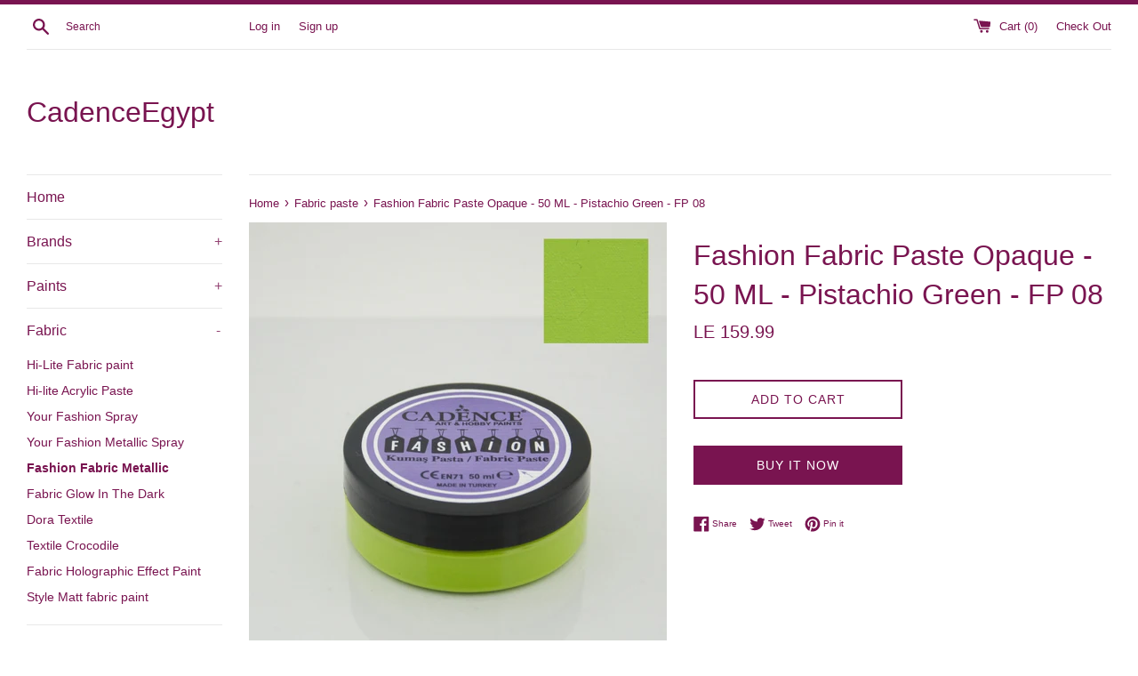

--- FILE ---
content_type: text/html; charset=utf-8
request_url: https://www.cadencegypt.com/collections/fashion-fabric-metallic/products/fashion-fabric-paste-opaque-pistachio-green-50-ml
body_size: 20245
content:
<!doctype html>
<html class="supports-no-js" lang="en">
<head>
  <meta name="google-site-verification" content="X2nfa_oOsQKjIXILDbpVfM-u-ASOFJSQX0hV-uGpRBc" />
  <meta charset="utf-8">
  <meta http-equiv="X-UA-Compatible" content="IE=edge,chrome=1">
  <meta name="viewport" content="width=device-width,initial-scale=1">
  <meta name="theme-color" content="">
  <link rel="canonical" href="https://www.cadencegypt.com/products/fashion-fabric-paste-opaque-pistachio-green-50-ml">

  
    <link rel="shortcut icon" href="//www.cadencegypt.com/cdn/shop/files/53713831_2214062655512700_7283487621676793856_n_32x32.jpg?v=1614302795" type="image/png" />
  

  <title>
  Fashion Fabric Paste Opaque - 50 ML - Pistachio Green - FP 08 &ndash; CadenceEgypt
  </title>

  
    <meta name="description" content=" Fabric Paste Opaque -Pistachio Green- 50 ML  يستخدم المعجون في اقمشة الموضة وفي الاقمشة ذات الألوان الزاهية  قد يتغير وقت التجفيف وفقا لسمك العجينة ينصح باستخدامها بواسطة سكين ، فرشاة ، أو  اسفنجة  تطبق على الاستنسل و النمط الحرة يوم واحد بعد التطبيق ، وتكوى لمدة 5 دقائق للتثبيت   يستخدم على القماش">
  

  <!-- /snippets/social-meta-tags.liquid -->




<meta property="og:site_name" content="CadenceEgypt">
<meta property="og:url" content="https://www.cadencegypt.com/products/fashion-fabric-paste-opaque-pistachio-green-50-ml">
<meta property="og:title" content="Fashion Fabric Paste Opaque - 50 ML - Pistachio Green - FP 08">
<meta property="og:type" content="product">
<meta property="og:description" content=" Fabric Paste Opaque -Pistachio Green- 50 ML  يستخدم المعجون في اقمشة الموضة وفي الاقمشة ذات الألوان الزاهية  قد يتغير وقت التجفيف وفقا لسمك العجينة ينصح باستخدامها بواسطة سكين ، فرشاة ، أو  اسفنجة  تطبق على الاستنسل و النمط الحرة يوم واحد بعد التطبيق ، وتكوى لمدة 5 دقائق للتثبيت   يستخدم على القماش">

  <meta property="og:price:amount" content="159.99">
  <meta property="og:price:currency" content="EGP">

<meta property="og:image" content="http://www.cadencegypt.com/cdn/shop/products/fp-08-pistachio-green_1200x1200.jpg?v=1571724577">
<meta property="og:image:secure_url" content="https://www.cadencegypt.com/cdn/shop/products/fp-08-pistachio-green_1200x1200.jpg?v=1571724577">


<meta name="twitter:card" content="summary_large_image">
<meta name="twitter:title" content="Fashion Fabric Paste Opaque - 50 ML - Pistachio Green - FP 08">
<meta name="twitter:description" content=" Fabric Paste Opaque -Pistachio Green- 50 ML  يستخدم المعجون في اقمشة الموضة وفي الاقمشة ذات الألوان الزاهية  قد يتغير وقت التجفيف وفقا لسمك العجينة ينصح باستخدامها بواسطة سكين ، فرشاة ، أو  اسفنجة  تطبق على الاستنسل و النمط الحرة يوم واحد بعد التطبيق ، وتكوى لمدة 5 دقائق للتثبيت   يستخدم على القماش">


  <script>
    document.documentElement.className = document.documentElement.className.replace('supports-no-js', 'supports-js');

    var theme = {
      mapStrings: {
        addressError: "Error looking up that address",
        addressNoResults: "No results for that address",
        addressQueryLimit: "You have exceeded the Google API usage limit. Consider upgrading to a \u003ca href=\"https:\/\/developers.google.com\/maps\/premium\/usage-limits\"\u003ePremium Plan\u003c\/a\u003e.",
        authError: "There was a problem authenticating your Google Maps account."
      }
    }
  </script>

  <link href="//www.cadencegypt.com/cdn/shop/t/5/assets/theme.scss.css?v=103239433673176616711759259560" rel="stylesheet" type="text/css" media="all" />

  <script>window.performance && window.performance.mark && window.performance.mark('shopify.content_for_header.start');</script><meta id="shopify-digital-wallet" name="shopify-digital-wallet" content="/24897552466/digital_wallets/dialog">
<link rel="alternate" type="application/json+oembed" href="https://www.cadencegypt.com/products/fashion-fabric-paste-opaque-pistachio-green-50-ml.oembed">
<script async="async" src="/checkouts/internal/preloads.js?locale=en-EG"></script>
<script id="shopify-features" type="application/json">{"accessToken":"7267107e198472511c003d6ef104400d","betas":["rich-media-storefront-analytics"],"domain":"www.cadencegypt.com","predictiveSearch":true,"shopId":24897552466,"locale":"en"}</script>
<script>var Shopify = Shopify || {};
Shopify.shop = "cadenceegypt.myshopify.com";
Shopify.locale = "en";
Shopify.currency = {"active":"EGP","rate":"1.0"};
Shopify.country = "EG";
Shopify.theme = {"name":"Simple","id":75367055442,"schema_name":"Simple","schema_version":"10.0.0","theme_store_id":578,"role":"main"};
Shopify.theme.handle = "null";
Shopify.theme.style = {"id":null,"handle":null};
Shopify.cdnHost = "www.cadencegypt.com/cdn";
Shopify.routes = Shopify.routes || {};
Shopify.routes.root = "/";</script>
<script type="module">!function(o){(o.Shopify=o.Shopify||{}).modules=!0}(window);</script>
<script>!function(o){function n(){var o=[];function n(){o.push(Array.prototype.slice.apply(arguments))}return n.q=o,n}var t=o.Shopify=o.Shopify||{};t.loadFeatures=n(),t.autoloadFeatures=n()}(window);</script>
<script id="shop-js-analytics" type="application/json">{"pageType":"product"}</script>
<script defer="defer" async type="module" src="//www.cadencegypt.com/cdn/shopifycloud/shop-js/modules/v2/client.init-shop-cart-sync_WVOgQShq.en.esm.js"></script>
<script defer="defer" async type="module" src="//www.cadencegypt.com/cdn/shopifycloud/shop-js/modules/v2/chunk.common_C_13GLB1.esm.js"></script>
<script defer="defer" async type="module" src="//www.cadencegypt.com/cdn/shopifycloud/shop-js/modules/v2/chunk.modal_CLfMGd0m.esm.js"></script>
<script type="module">
  await import("//www.cadencegypt.com/cdn/shopifycloud/shop-js/modules/v2/client.init-shop-cart-sync_WVOgQShq.en.esm.js");
await import("//www.cadencegypt.com/cdn/shopifycloud/shop-js/modules/v2/chunk.common_C_13GLB1.esm.js");
await import("//www.cadencegypt.com/cdn/shopifycloud/shop-js/modules/v2/chunk.modal_CLfMGd0m.esm.js");

  window.Shopify.SignInWithShop?.initShopCartSync?.({"fedCMEnabled":true,"windoidEnabled":true});

</script>
<script id="__st">var __st={"a":24897552466,"offset":7200,"reqid":"69069882-e8a0-49ec-ba54-b421d8683f5a-1769708892","pageurl":"www.cadencegypt.com\/collections\/fashion-fabric-metallic\/products\/fashion-fabric-paste-opaque-pistachio-green-50-ml","u":"b8e995a2242f","p":"product","rtyp":"product","rid":4028319662162};</script>
<script>window.ShopifyPaypalV4VisibilityTracking = true;</script>
<script id="captcha-bootstrap">!function(){'use strict';const t='contact',e='account',n='new_comment',o=[[t,t],['blogs',n],['comments',n],[t,'customer']],c=[[e,'customer_login'],[e,'guest_login'],[e,'recover_customer_password'],[e,'create_customer']],r=t=>t.map((([t,e])=>`form[action*='/${t}']:not([data-nocaptcha='true']) input[name='form_type'][value='${e}']`)).join(','),a=t=>()=>t?[...document.querySelectorAll(t)].map((t=>t.form)):[];function s(){const t=[...o],e=r(t);return a(e)}const i='password',u='form_key',d=['recaptcha-v3-token','g-recaptcha-response','h-captcha-response',i],f=()=>{try{return window.sessionStorage}catch{return}},m='__shopify_v',_=t=>t.elements[u];function p(t,e,n=!1){try{const o=window.sessionStorage,c=JSON.parse(o.getItem(e)),{data:r}=function(t){const{data:e,action:n}=t;return t[m]||n?{data:e,action:n}:{data:t,action:n}}(c);for(const[e,n]of Object.entries(r))t.elements[e]&&(t.elements[e].value=n);n&&o.removeItem(e)}catch(o){console.error('form repopulation failed',{error:o})}}const l='form_type',E='cptcha';function T(t){t.dataset[E]=!0}const w=window,h=w.document,L='Shopify',v='ce_forms',y='captcha';let A=!1;((t,e)=>{const n=(g='f06e6c50-85a8-45c8-87d0-21a2b65856fe',I='https://cdn.shopify.com/shopifycloud/storefront-forms-hcaptcha/ce_storefront_forms_captcha_hcaptcha.v1.5.2.iife.js',D={infoText:'Protected by hCaptcha',privacyText:'Privacy',termsText:'Terms'},(t,e,n)=>{const o=w[L][v],c=o.bindForm;if(c)return c(t,g,e,D).then(n);var r;o.q.push([[t,g,e,D],n]),r=I,A||(h.body.append(Object.assign(h.createElement('script'),{id:'captcha-provider',async:!0,src:r})),A=!0)});var g,I,D;w[L]=w[L]||{},w[L][v]=w[L][v]||{},w[L][v].q=[],w[L][y]=w[L][y]||{},w[L][y].protect=function(t,e){n(t,void 0,e),T(t)},Object.freeze(w[L][y]),function(t,e,n,w,h,L){const[v,y,A,g]=function(t,e,n){const i=e?o:[],u=t?c:[],d=[...i,...u],f=r(d),m=r(i),_=r(d.filter((([t,e])=>n.includes(e))));return[a(f),a(m),a(_),s()]}(w,h,L),I=t=>{const e=t.target;return e instanceof HTMLFormElement?e:e&&e.form},D=t=>v().includes(t);t.addEventListener('submit',(t=>{const e=I(t);if(!e)return;const n=D(e)&&!e.dataset.hcaptchaBound&&!e.dataset.recaptchaBound,o=_(e),c=g().includes(e)&&(!o||!o.value);(n||c)&&t.preventDefault(),c&&!n&&(function(t){try{if(!f())return;!function(t){const e=f();if(!e)return;const n=_(t);if(!n)return;const o=n.value;o&&e.removeItem(o)}(t);const e=Array.from(Array(32),(()=>Math.random().toString(36)[2])).join('');!function(t,e){_(t)||t.append(Object.assign(document.createElement('input'),{type:'hidden',name:u})),t.elements[u].value=e}(t,e),function(t,e){const n=f();if(!n)return;const o=[...t.querySelectorAll(`input[type='${i}']`)].map((({name:t})=>t)),c=[...d,...o],r={};for(const[a,s]of new FormData(t).entries())c.includes(a)||(r[a]=s);n.setItem(e,JSON.stringify({[m]:1,action:t.action,data:r}))}(t,e)}catch(e){console.error('failed to persist form',e)}}(e),e.submit())}));const S=(t,e)=>{t&&!t.dataset[E]&&(n(t,e.some((e=>e===t))),T(t))};for(const o of['focusin','change'])t.addEventListener(o,(t=>{const e=I(t);D(e)&&S(e,y())}));const B=e.get('form_key'),M=e.get(l),P=B&&M;t.addEventListener('DOMContentLoaded',(()=>{const t=y();if(P)for(const e of t)e.elements[l].value===M&&p(e,B);[...new Set([...A(),...v().filter((t=>'true'===t.dataset.shopifyCaptcha))])].forEach((e=>S(e,t)))}))}(h,new URLSearchParams(w.location.search),n,t,e,['guest_login'])})(!0,!0)}();</script>
<script integrity="sha256-4kQ18oKyAcykRKYeNunJcIwy7WH5gtpwJnB7kiuLZ1E=" data-source-attribution="shopify.loadfeatures" defer="defer" src="//www.cadencegypt.com/cdn/shopifycloud/storefront/assets/storefront/load_feature-a0a9edcb.js" crossorigin="anonymous"></script>
<script data-source-attribution="shopify.dynamic_checkout.dynamic.init">var Shopify=Shopify||{};Shopify.PaymentButton=Shopify.PaymentButton||{isStorefrontPortableWallets:!0,init:function(){window.Shopify.PaymentButton.init=function(){};var t=document.createElement("script");t.src="https://www.cadencegypt.com/cdn/shopifycloud/portable-wallets/latest/portable-wallets.en.js",t.type="module",document.head.appendChild(t)}};
</script>
<script data-source-attribution="shopify.dynamic_checkout.buyer_consent">
  function portableWalletsHideBuyerConsent(e){var t=document.getElementById("shopify-buyer-consent"),n=document.getElementById("shopify-subscription-policy-button");t&&n&&(t.classList.add("hidden"),t.setAttribute("aria-hidden","true"),n.removeEventListener("click",e))}function portableWalletsShowBuyerConsent(e){var t=document.getElementById("shopify-buyer-consent"),n=document.getElementById("shopify-subscription-policy-button");t&&n&&(t.classList.remove("hidden"),t.removeAttribute("aria-hidden"),n.addEventListener("click",e))}window.Shopify?.PaymentButton&&(window.Shopify.PaymentButton.hideBuyerConsent=portableWalletsHideBuyerConsent,window.Shopify.PaymentButton.showBuyerConsent=portableWalletsShowBuyerConsent);
</script>
<script>
  function portableWalletsCleanup(e){e&&e.src&&console.error("Failed to load portable wallets script "+e.src);var t=document.querySelectorAll("shopify-accelerated-checkout .shopify-payment-button__skeleton, shopify-accelerated-checkout-cart .wallet-cart-button__skeleton"),e=document.getElementById("shopify-buyer-consent");for(let e=0;e<t.length;e++)t[e].remove();e&&e.remove()}function portableWalletsNotLoadedAsModule(e){e instanceof ErrorEvent&&"string"==typeof e.message&&e.message.includes("import.meta")&&"string"==typeof e.filename&&e.filename.includes("portable-wallets")&&(window.removeEventListener("error",portableWalletsNotLoadedAsModule),window.Shopify.PaymentButton.failedToLoad=e,"loading"===document.readyState?document.addEventListener("DOMContentLoaded",window.Shopify.PaymentButton.init):window.Shopify.PaymentButton.init())}window.addEventListener("error",portableWalletsNotLoadedAsModule);
</script>

<script type="module" src="https://www.cadencegypt.com/cdn/shopifycloud/portable-wallets/latest/portable-wallets.en.js" onError="portableWalletsCleanup(this)" crossorigin="anonymous"></script>
<script nomodule>
  document.addEventListener("DOMContentLoaded", portableWalletsCleanup);
</script>

<link id="shopify-accelerated-checkout-styles" rel="stylesheet" media="screen" href="https://www.cadencegypt.com/cdn/shopifycloud/portable-wallets/latest/accelerated-checkout-backwards-compat.css" crossorigin="anonymous">
<style id="shopify-accelerated-checkout-cart">
        #shopify-buyer-consent {
  margin-top: 1em;
  display: inline-block;
  width: 100%;
}

#shopify-buyer-consent.hidden {
  display: none;
}

#shopify-subscription-policy-button {
  background: none;
  border: none;
  padding: 0;
  text-decoration: underline;
  font-size: inherit;
  cursor: pointer;
}

#shopify-subscription-policy-button::before {
  box-shadow: none;
}

      </style>

<script>window.performance && window.performance.mark && window.performance.mark('shopify.content_for_header.end');</script>

  <script src="//www.cadencegypt.com/cdn/shop/t/5/assets/jquery-1.11.0.min.js?v=32460426840832490021566350552" type="text/javascript"></script>
  <script src="//www.cadencegypt.com/cdn/shop/t/5/assets/modernizr.min.js?v=44044439420609591321566350552" type="text/javascript"></script>

  <script src="//www.cadencegypt.com/cdn/shop/t/5/assets/lazysizes.min.js?v=155223123402716617051566350552" async="async"></script>

  
<link href="https://monorail-edge.shopifysvc.com" rel="dns-prefetch">
<script>(function(){if ("sendBeacon" in navigator && "performance" in window) {try {var session_token_from_headers = performance.getEntriesByType('navigation')[0].serverTiming.find(x => x.name == '_s').description;} catch {var session_token_from_headers = undefined;}var session_cookie_matches = document.cookie.match(/_shopify_s=([^;]*)/);var session_token_from_cookie = session_cookie_matches && session_cookie_matches.length === 2 ? session_cookie_matches[1] : "";var session_token = session_token_from_headers || session_token_from_cookie || "";function handle_abandonment_event(e) {var entries = performance.getEntries().filter(function(entry) {return /monorail-edge.shopifysvc.com/.test(entry.name);});if (!window.abandonment_tracked && entries.length === 0) {window.abandonment_tracked = true;var currentMs = Date.now();var navigation_start = performance.timing.navigationStart;var payload = {shop_id: 24897552466,url: window.location.href,navigation_start,duration: currentMs - navigation_start,session_token,page_type: "product"};window.navigator.sendBeacon("https://monorail-edge.shopifysvc.com/v1/produce", JSON.stringify({schema_id: "online_store_buyer_site_abandonment/1.1",payload: payload,metadata: {event_created_at_ms: currentMs,event_sent_at_ms: currentMs}}));}}window.addEventListener('pagehide', handle_abandonment_event);}}());</script>
<script id="web-pixels-manager-setup">(function e(e,d,r,n,o){if(void 0===o&&(o={}),!Boolean(null===(a=null===(i=window.Shopify)||void 0===i?void 0:i.analytics)||void 0===a?void 0:a.replayQueue)){var i,a;window.Shopify=window.Shopify||{};var t=window.Shopify;t.analytics=t.analytics||{};var s=t.analytics;s.replayQueue=[],s.publish=function(e,d,r){return s.replayQueue.push([e,d,r]),!0};try{self.performance.mark("wpm:start")}catch(e){}var l=function(){var e={modern:/Edge?\/(1{2}[4-9]|1[2-9]\d|[2-9]\d{2}|\d{4,})\.\d+(\.\d+|)|Firefox\/(1{2}[4-9]|1[2-9]\d|[2-9]\d{2}|\d{4,})\.\d+(\.\d+|)|Chrom(ium|e)\/(9{2}|\d{3,})\.\d+(\.\d+|)|(Maci|X1{2}).+ Version\/(15\.\d+|(1[6-9]|[2-9]\d|\d{3,})\.\d+)([,.]\d+|)( \(\w+\)|)( Mobile\/\w+|) Safari\/|Chrome.+OPR\/(9{2}|\d{3,})\.\d+\.\d+|(CPU[ +]OS|iPhone[ +]OS|CPU[ +]iPhone|CPU IPhone OS|CPU iPad OS)[ +]+(15[._]\d+|(1[6-9]|[2-9]\d|\d{3,})[._]\d+)([._]\d+|)|Android:?[ /-](13[3-9]|1[4-9]\d|[2-9]\d{2}|\d{4,})(\.\d+|)(\.\d+|)|Android.+Firefox\/(13[5-9]|1[4-9]\d|[2-9]\d{2}|\d{4,})\.\d+(\.\d+|)|Android.+Chrom(ium|e)\/(13[3-9]|1[4-9]\d|[2-9]\d{2}|\d{4,})\.\d+(\.\d+|)|SamsungBrowser\/([2-9]\d|\d{3,})\.\d+/,legacy:/Edge?\/(1[6-9]|[2-9]\d|\d{3,})\.\d+(\.\d+|)|Firefox\/(5[4-9]|[6-9]\d|\d{3,})\.\d+(\.\d+|)|Chrom(ium|e)\/(5[1-9]|[6-9]\d|\d{3,})\.\d+(\.\d+|)([\d.]+$|.*Safari\/(?![\d.]+ Edge\/[\d.]+$))|(Maci|X1{2}).+ Version\/(10\.\d+|(1[1-9]|[2-9]\d|\d{3,})\.\d+)([,.]\d+|)( \(\w+\)|)( Mobile\/\w+|) Safari\/|Chrome.+OPR\/(3[89]|[4-9]\d|\d{3,})\.\d+\.\d+|(CPU[ +]OS|iPhone[ +]OS|CPU[ +]iPhone|CPU IPhone OS|CPU iPad OS)[ +]+(10[._]\d+|(1[1-9]|[2-9]\d|\d{3,})[._]\d+)([._]\d+|)|Android:?[ /-](13[3-9]|1[4-9]\d|[2-9]\d{2}|\d{4,})(\.\d+|)(\.\d+|)|Mobile Safari.+OPR\/([89]\d|\d{3,})\.\d+\.\d+|Android.+Firefox\/(13[5-9]|1[4-9]\d|[2-9]\d{2}|\d{4,})\.\d+(\.\d+|)|Android.+Chrom(ium|e)\/(13[3-9]|1[4-9]\d|[2-9]\d{2}|\d{4,})\.\d+(\.\d+|)|Android.+(UC? ?Browser|UCWEB|U3)[ /]?(15\.([5-9]|\d{2,})|(1[6-9]|[2-9]\d|\d{3,})\.\d+)\.\d+|SamsungBrowser\/(5\.\d+|([6-9]|\d{2,})\.\d+)|Android.+MQ{2}Browser\/(14(\.(9|\d{2,})|)|(1[5-9]|[2-9]\d|\d{3,})(\.\d+|))(\.\d+|)|K[Aa][Ii]OS\/(3\.\d+|([4-9]|\d{2,})\.\d+)(\.\d+|)/},d=e.modern,r=e.legacy,n=navigator.userAgent;return n.match(d)?"modern":n.match(r)?"legacy":"unknown"}(),u="modern"===l?"modern":"legacy",c=(null!=n?n:{modern:"",legacy:""})[u],f=function(e){return[e.baseUrl,"/wpm","/b",e.hashVersion,"modern"===e.buildTarget?"m":"l",".js"].join("")}({baseUrl:d,hashVersion:r,buildTarget:u}),m=function(e){var d=e.version,r=e.bundleTarget,n=e.surface,o=e.pageUrl,i=e.monorailEndpoint;return{emit:function(e){var a=e.status,t=e.errorMsg,s=(new Date).getTime(),l=JSON.stringify({metadata:{event_sent_at_ms:s},events:[{schema_id:"web_pixels_manager_load/3.1",payload:{version:d,bundle_target:r,page_url:o,status:a,surface:n,error_msg:t},metadata:{event_created_at_ms:s}}]});if(!i)return console&&console.warn&&console.warn("[Web Pixels Manager] No Monorail endpoint provided, skipping logging."),!1;try{return self.navigator.sendBeacon.bind(self.navigator)(i,l)}catch(e){}var u=new XMLHttpRequest;try{return u.open("POST",i,!0),u.setRequestHeader("Content-Type","text/plain"),u.send(l),!0}catch(e){return console&&console.warn&&console.warn("[Web Pixels Manager] Got an unhandled error while logging to Monorail."),!1}}}}({version:r,bundleTarget:l,surface:e.surface,pageUrl:self.location.href,monorailEndpoint:e.monorailEndpoint});try{o.browserTarget=l,function(e){var d=e.src,r=e.async,n=void 0===r||r,o=e.onload,i=e.onerror,a=e.sri,t=e.scriptDataAttributes,s=void 0===t?{}:t,l=document.createElement("script"),u=document.querySelector("head"),c=document.querySelector("body");if(l.async=n,l.src=d,a&&(l.integrity=a,l.crossOrigin="anonymous"),s)for(var f in s)if(Object.prototype.hasOwnProperty.call(s,f))try{l.dataset[f]=s[f]}catch(e){}if(o&&l.addEventListener("load",o),i&&l.addEventListener("error",i),u)u.appendChild(l);else{if(!c)throw new Error("Did not find a head or body element to append the script");c.appendChild(l)}}({src:f,async:!0,onload:function(){if(!function(){var e,d;return Boolean(null===(d=null===(e=window.Shopify)||void 0===e?void 0:e.analytics)||void 0===d?void 0:d.initialized)}()){var d=window.webPixelsManager.init(e)||void 0;if(d){var r=window.Shopify.analytics;r.replayQueue.forEach((function(e){var r=e[0],n=e[1],o=e[2];d.publishCustomEvent(r,n,o)})),r.replayQueue=[],r.publish=d.publishCustomEvent,r.visitor=d.visitor,r.initialized=!0}}},onerror:function(){return m.emit({status:"failed",errorMsg:"".concat(f," has failed to load")})},sri:function(e){var d=/^sha384-[A-Za-z0-9+/=]+$/;return"string"==typeof e&&d.test(e)}(c)?c:"",scriptDataAttributes:o}),m.emit({status:"loading"})}catch(e){m.emit({status:"failed",errorMsg:(null==e?void 0:e.message)||"Unknown error"})}}})({shopId: 24897552466,storefrontBaseUrl: "https://www.cadencegypt.com",extensionsBaseUrl: "https://extensions.shopifycdn.com/cdn/shopifycloud/web-pixels-manager",monorailEndpoint: "https://monorail-edge.shopifysvc.com/unstable/produce_batch",surface: "storefront-renderer",enabledBetaFlags: ["2dca8a86"],webPixelsConfigList: [{"id":"108953682","configuration":"{\"pixel_id\":\"954614121599373\",\"pixel_type\":\"facebook_pixel\",\"metaapp_system_user_token\":\"-\"}","eventPayloadVersion":"v1","runtimeContext":"OPEN","scriptVersion":"ca16bc87fe92b6042fbaa3acc2fbdaa6","type":"APP","apiClientId":2329312,"privacyPurposes":["ANALYTICS","MARKETING","SALE_OF_DATA"],"dataSharingAdjustments":{"protectedCustomerApprovalScopes":["read_customer_address","read_customer_email","read_customer_name","read_customer_personal_data","read_customer_phone"]}},{"id":"67207250","eventPayloadVersion":"v1","runtimeContext":"LAX","scriptVersion":"1","type":"CUSTOM","privacyPurposes":["ANALYTICS"],"name":"Google Analytics tag (migrated)"},{"id":"shopify-app-pixel","configuration":"{}","eventPayloadVersion":"v1","runtimeContext":"STRICT","scriptVersion":"0450","apiClientId":"shopify-pixel","type":"APP","privacyPurposes":["ANALYTICS","MARKETING"]},{"id":"shopify-custom-pixel","eventPayloadVersion":"v1","runtimeContext":"LAX","scriptVersion":"0450","apiClientId":"shopify-pixel","type":"CUSTOM","privacyPurposes":["ANALYTICS","MARKETING"]}],isMerchantRequest: false,initData: {"shop":{"name":"CadenceEgypt","paymentSettings":{"currencyCode":"EGP"},"myshopifyDomain":"cadenceegypt.myshopify.com","countryCode":"EG","storefrontUrl":"https:\/\/www.cadencegypt.com"},"customer":null,"cart":null,"checkout":null,"productVariants":[{"price":{"amount":159.99,"currencyCode":"EGP"},"product":{"title":"Fashion Fabric Paste Opaque - 50 ML - Pistachio Green - FP 08","vendor":"Cadence Egypt","id":"4028319662162","untranslatedTitle":"Fashion Fabric Paste Opaque - 50 ML - Pistachio Green - FP 08","url":"\/products\/fashion-fabric-paste-opaque-pistachio-green-50-ml","type":"fabric paste"},"id":"29845525200978","image":{"src":"\/\/www.cadencegypt.com\/cdn\/shop\/products\/fp-08-pistachio-green.jpg?v=1571724577"},"sku":"FP 08","title":"Default Title","untranslatedTitle":"Default Title"}],"purchasingCompany":null},},"https://www.cadencegypt.com/cdn","1d2a099fw23dfb22ep557258f5m7a2edbae",{"modern":"","legacy":""},{"shopId":"24897552466","storefrontBaseUrl":"https:\/\/www.cadencegypt.com","extensionBaseUrl":"https:\/\/extensions.shopifycdn.com\/cdn\/shopifycloud\/web-pixels-manager","surface":"storefront-renderer","enabledBetaFlags":"[\"2dca8a86\"]","isMerchantRequest":"false","hashVersion":"1d2a099fw23dfb22ep557258f5m7a2edbae","publish":"custom","events":"[[\"page_viewed\",{}],[\"product_viewed\",{\"productVariant\":{\"price\":{\"amount\":159.99,\"currencyCode\":\"EGP\"},\"product\":{\"title\":\"Fashion Fabric Paste Opaque - 50 ML - Pistachio Green - FP 08\",\"vendor\":\"Cadence Egypt\",\"id\":\"4028319662162\",\"untranslatedTitle\":\"Fashion Fabric Paste Opaque - 50 ML - Pistachio Green - FP 08\",\"url\":\"\/products\/fashion-fabric-paste-opaque-pistachio-green-50-ml\",\"type\":\"fabric paste\"},\"id\":\"29845525200978\",\"image\":{\"src\":\"\/\/www.cadencegypt.com\/cdn\/shop\/products\/fp-08-pistachio-green.jpg?v=1571724577\"},\"sku\":\"FP 08\",\"title\":\"Default Title\",\"untranslatedTitle\":\"Default Title\"}}]]"});</script><script>
  window.ShopifyAnalytics = window.ShopifyAnalytics || {};
  window.ShopifyAnalytics.meta = window.ShopifyAnalytics.meta || {};
  window.ShopifyAnalytics.meta.currency = 'EGP';
  var meta = {"product":{"id":4028319662162,"gid":"gid:\/\/shopify\/Product\/4028319662162","vendor":"Cadence Egypt","type":"fabric paste","handle":"fashion-fabric-paste-opaque-pistachio-green-50-ml","variants":[{"id":29845525200978,"price":15999,"name":"Fashion Fabric Paste Opaque - 50 ML - Pistachio Green - FP 08","public_title":null,"sku":"FP 08"}],"remote":false},"page":{"pageType":"product","resourceType":"product","resourceId":4028319662162,"requestId":"69069882-e8a0-49ec-ba54-b421d8683f5a-1769708892"}};
  for (var attr in meta) {
    window.ShopifyAnalytics.meta[attr] = meta[attr];
  }
</script>
<script class="analytics">
  (function () {
    var customDocumentWrite = function(content) {
      var jquery = null;

      if (window.jQuery) {
        jquery = window.jQuery;
      } else if (window.Checkout && window.Checkout.$) {
        jquery = window.Checkout.$;
      }

      if (jquery) {
        jquery('body').append(content);
      }
    };

    var hasLoggedConversion = function(token) {
      if (token) {
        return document.cookie.indexOf('loggedConversion=' + token) !== -1;
      }
      return false;
    }

    var setCookieIfConversion = function(token) {
      if (token) {
        var twoMonthsFromNow = new Date(Date.now());
        twoMonthsFromNow.setMonth(twoMonthsFromNow.getMonth() + 2);

        document.cookie = 'loggedConversion=' + token + '; expires=' + twoMonthsFromNow;
      }
    }

    var trekkie = window.ShopifyAnalytics.lib = window.trekkie = window.trekkie || [];
    if (trekkie.integrations) {
      return;
    }
    trekkie.methods = [
      'identify',
      'page',
      'ready',
      'track',
      'trackForm',
      'trackLink'
    ];
    trekkie.factory = function(method) {
      return function() {
        var args = Array.prototype.slice.call(arguments);
        args.unshift(method);
        trekkie.push(args);
        return trekkie;
      };
    };
    for (var i = 0; i < trekkie.methods.length; i++) {
      var key = trekkie.methods[i];
      trekkie[key] = trekkie.factory(key);
    }
    trekkie.load = function(config) {
      trekkie.config = config || {};
      trekkie.config.initialDocumentCookie = document.cookie;
      var first = document.getElementsByTagName('script')[0];
      var script = document.createElement('script');
      script.type = 'text/javascript';
      script.onerror = function(e) {
        var scriptFallback = document.createElement('script');
        scriptFallback.type = 'text/javascript';
        scriptFallback.onerror = function(error) {
                var Monorail = {
      produce: function produce(monorailDomain, schemaId, payload) {
        var currentMs = new Date().getTime();
        var event = {
          schema_id: schemaId,
          payload: payload,
          metadata: {
            event_created_at_ms: currentMs,
            event_sent_at_ms: currentMs
          }
        };
        return Monorail.sendRequest("https://" + monorailDomain + "/v1/produce", JSON.stringify(event));
      },
      sendRequest: function sendRequest(endpointUrl, payload) {
        // Try the sendBeacon API
        if (window && window.navigator && typeof window.navigator.sendBeacon === 'function' && typeof window.Blob === 'function' && !Monorail.isIos12()) {
          var blobData = new window.Blob([payload], {
            type: 'text/plain'
          });

          if (window.navigator.sendBeacon(endpointUrl, blobData)) {
            return true;
          } // sendBeacon was not successful

        } // XHR beacon

        var xhr = new XMLHttpRequest();

        try {
          xhr.open('POST', endpointUrl);
          xhr.setRequestHeader('Content-Type', 'text/plain');
          xhr.send(payload);
        } catch (e) {
          console.log(e);
        }

        return false;
      },
      isIos12: function isIos12() {
        return window.navigator.userAgent.lastIndexOf('iPhone; CPU iPhone OS 12_') !== -1 || window.navigator.userAgent.lastIndexOf('iPad; CPU OS 12_') !== -1;
      }
    };
    Monorail.produce('monorail-edge.shopifysvc.com',
      'trekkie_storefront_load_errors/1.1',
      {shop_id: 24897552466,
      theme_id: 75367055442,
      app_name: "storefront",
      context_url: window.location.href,
      source_url: "//www.cadencegypt.com/cdn/s/trekkie.storefront.a804e9514e4efded663580eddd6991fcc12b5451.min.js"});

        };
        scriptFallback.async = true;
        scriptFallback.src = '//www.cadencegypt.com/cdn/s/trekkie.storefront.a804e9514e4efded663580eddd6991fcc12b5451.min.js';
        first.parentNode.insertBefore(scriptFallback, first);
      };
      script.async = true;
      script.src = '//www.cadencegypt.com/cdn/s/trekkie.storefront.a804e9514e4efded663580eddd6991fcc12b5451.min.js';
      first.parentNode.insertBefore(script, first);
    };
    trekkie.load(
      {"Trekkie":{"appName":"storefront","development":false,"defaultAttributes":{"shopId":24897552466,"isMerchantRequest":null,"themeId":75367055442,"themeCityHash":"847229886619030852","contentLanguage":"en","currency":"EGP","eventMetadataId":"44259e46-05a4-4239-9d55-923ed3fceb1f"},"isServerSideCookieWritingEnabled":true,"monorailRegion":"shop_domain","enabledBetaFlags":["65f19447","b5387b81"]},"Session Attribution":{},"S2S":{"facebookCapiEnabled":true,"source":"trekkie-storefront-renderer","apiClientId":580111}}
    );

    var loaded = false;
    trekkie.ready(function() {
      if (loaded) return;
      loaded = true;

      window.ShopifyAnalytics.lib = window.trekkie;

      var originalDocumentWrite = document.write;
      document.write = customDocumentWrite;
      try { window.ShopifyAnalytics.merchantGoogleAnalytics.call(this); } catch(error) {};
      document.write = originalDocumentWrite;

      window.ShopifyAnalytics.lib.page(null,{"pageType":"product","resourceType":"product","resourceId":4028319662162,"requestId":"69069882-e8a0-49ec-ba54-b421d8683f5a-1769708892","shopifyEmitted":true});

      var match = window.location.pathname.match(/checkouts\/(.+)\/(thank_you|post_purchase)/)
      var token = match? match[1]: undefined;
      if (!hasLoggedConversion(token)) {
        setCookieIfConversion(token);
        window.ShopifyAnalytics.lib.track("Viewed Product",{"currency":"EGP","variantId":29845525200978,"productId":4028319662162,"productGid":"gid:\/\/shopify\/Product\/4028319662162","name":"Fashion Fabric Paste Opaque - 50 ML - Pistachio Green - FP 08","price":"159.99","sku":"FP 08","brand":"Cadence Egypt","variant":null,"category":"fabric paste","nonInteraction":true,"remote":false},undefined,undefined,{"shopifyEmitted":true});
      window.ShopifyAnalytics.lib.track("monorail:\/\/trekkie_storefront_viewed_product\/1.1",{"currency":"EGP","variantId":29845525200978,"productId":4028319662162,"productGid":"gid:\/\/shopify\/Product\/4028319662162","name":"Fashion Fabric Paste Opaque - 50 ML - Pistachio Green - FP 08","price":"159.99","sku":"FP 08","brand":"Cadence Egypt","variant":null,"category":"fabric paste","nonInteraction":true,"remote":false,"referer":"https:\/\/www.cadencegypt.com\/collections\/fashion-fabric-metallic\/products\/fashion-fabric-paste-opaque-pistachio-green-50-ml"});
      }
    });


        var eventsListenerScript = document.createElement('script');
        eventsListenerScript.async = true;
        eventsListenerScript.src = "//www.cadencegypt.com/cdn/shopifycloud/storefront/assets/shop_events_listener-3da45d37.js";
        document.getElementsByTagName('head')[0].appendChild(eventsListenerScript);

})();</script>
  <script>
  if (!window.ga || (window.ga && typeof window.ga !== 'function')) {
    window.ga = function ga() {
      (window.ga.q = window.ga.q || []).push(arguments);
      if (window.Shopify && window.Shopify.analytics && typeof window.Shopify.analytics.publish === 'function') {
        window.Shopify.analytics.publish("ga_stub_called", {}, {sendTo: "google_osp_migration"});
      }
      console.error("Shopify's Google Analytics stub called with:", Array.from(arguments), "\nSee https://help.shopify.com/manual/promoting-marketing/pixels/pixel-migration#google for more information.");
    };
    if (window.Shopify && window.Shopify.analytics && typeof window.Shopify.analytics.publish === 'function') {
      window.Shopify.analytics.publish("ga_stub_initialized", {}, {sendTo: "google_osp_migration"});
    }
  }
</script>
<script
  defer
  src="https://www.cadencegypt.com/cdn/shopifycloud/perf-kit/shopify-perf-kit-3.1.0.min.js"
  data-application="storefront-renderer"
  data-shop-id="24897552466"
  data-render-region="gcp-us-central1"
  data-page-type="product"
  data-theme-instance-id="75367055442"
  data-theme-name="Simple"
  data-theme-version="10.0.0"
  data-monorail-region="shop_domain"
  data-resource-timing-sampling-rate="10"
  data-shs="true"
  data-shs-beacon="true"
  data-shs-export-with-fetch="true"
  data-shs-logs-sample-rate="1"
  data-shs-beacon-endpoint="https://www.cadencegypt.com/api/collect"
></script>
</head>

<body id="fashion-fabric-paste-opaque-50-ml-pistachio-green-fp-08" class="template-product">

  <a class="in-page-link visually-hidden skip-link" href="#MainContent">Skip to content</a>

  <div id="shopify-section-header" class="shopify-section">
  <div class="page-border"></div>




<div class="site-wrapper">
  <div class="top-bar grid">

    <div class="grid__item medium-up--one-fifth small--one-half">
      <div class="top-bar__search">
        <a href="/search" class="medium-up--hide">
          <svg aria-hidden="true" focusable="false" role="presentation" class="icon icon-search" viewBox="0 0 20 20"><path fill="#444" d="M18.64 17.02l-5.31-5.31c.81-1.08 1.26-2.43 1.26-3.87C14.5 4.06 11.44 1 7.75 1S1 4.06 1 7.75s3.06 6.75 6.75 6.75c1.44 0 2.79-.45 3.87-1.26l5.31 5.31c.45.45 1.26.54 1.71.09.45-.36.45-1.17 0-1.62zM3.25 7.75c0-2.52 1.98-4.5 4.5-4.5s4.5 1.98 4.5 4.5-1.98 4.5-4.5 4.5-4.5-1.98-4.5-4.5z"/></svg>
        </a>
        <form action="/search" method="get" class="search-bar small--hide" role="search">
          
          <button type="submit" class="search-bar__submit">
            <svg aria-hidden="true" focusable="false" role="presentation" class="icon icon-search" viewBox="0 0 20 20"><path fill="#444" d="M18.64 17.02l-5.31-5.31c.81-1.08 1.26-2.43 1.26-3.87C14.5 4.06 11.44 1 7.75 1S1 4.06 1 7.75s3.06 6.75 6.75 6.75c1.44 0 2.79-.45 3.87-1.26l5.31 5.31c.45.45 1.26.54 1.71.09.45-.36.45-1.17 0-1.62zM3.25 7.75c0-2.52 1.98-4.5 4.5-4.5s4.5 1.98 4.5 4.5-1.98 4.5-4.5 4.5-4.5-1.98-4.5-4.5z"/></svg>
            <span class="icon__fallback-text">Search</span>
          </button>
          <input type="search" name="q" class="search-bar__input" value="" placeholder="Search" aria-label="Search">
        </form>
      </div>
    </div>

    
      <div class="grid__item medium-up--two-fifths small--hide">
        <span class="customer-links small--hide">
          
            <a href="https://shopify.com/24897552466/account?locale=en&amp;region_country=EG" id="customer_login_link">Log in</a>
            <span class="vertical-divider"></span>
            <a href="https://shopify.com/24897552466/account?locale=en" id="customer_register_link">Sign up</a>
          
        </span>
      </div>
    

    <div class="grid__item  medium-up--two-fifths  small--one-half text-right">
      <a href="/cart" class="site-header__cart">
        <svg aria-hidden="true" focusable="false" role="presentation" class="icon icon-cart" viewBox="0 0 20 20"><path fill="#444" d="M18.936 5.564c-.144-.175-.35-.207-.55-.207h-.003L6.774 4.286c-.272 0-.417.089-.491.18-.079.096-.16.263-.094.585l2.016 5.705c.163.407.642.673 1.068.673h8.401c.433 0 .854-.285.941-.725l.484-4.571c.045-.221-.015-.388-.163-.567z"/><path fill="#444" d="M17.107 12.5H7.659L4.98 4.117l-.362-1.059c-.138-.401-.292-.559-.695-.559H.924c-.411 0-.748.303-.748.714s.337.714.748.714h2.413l3.002 9.48c.126.38.295.52.942.52h9.825c.411 0 .748-.303.748-.714s-.336-.714-.748-.714zM10.424 16.23a1.498 1.498 0 1 1-2.997 0 1.498 1.498 0 0 1 2.997 0zM16.853 16.23a1.498 1.498 0 1 1-2.997 0 1.498 1.498 0 0 1 2.997 0z"/></svg>
        <span class="small--hide">
          Cart
          (<span id="CartCount">0</span>)
        </span>
      </a>
      <span class="vertical-divider small--hide"></span>
      <a href="/cart" class="site-header__cart small--hide">
        Check Out
      </a>
    </div>
  </div>

  <hr class="small--hide hr--border">

  <header class="site-header grid medium-up--grid--table" role="banner">
    <div class="grid__item small--text-center">
      <div itemscope itemtype="http://schema.org/Organization">
        

        <style>
  

  
    #HeaderLogo {
      max-width: 500px;
      max-height: px;
    }
    #HeaderLogoWrapper {
      max-width: 500px;
    }
  

  
</style>


        
          
            <a href="/" class="site-header__site-name h1" itemprop="url">
              CadenceEgypt
            </a>
            
          
        
      </div>
    </div>
    
  </header>
</div>




</div>

    

  <div class="site-wrapper">

    <div class="grid">

      <div id="shopify-section-sidebar" class="shopify-section"><div data-section-id="sidebar" data-section-type="sidebar-section">
  <nav class="grid__item small--text-center medium-up--one-fifth" role="navigation">
    <hr class="hr--small medium-up--hide">
    <button id="ToggleMobileMenu" class="mobile-menu-icon medium-up--hide" aria-haspopup="true" aria-owns="SiteNav">
      <span class="line"></span>
      <span class="line"></span>
      <span class="line"></span>
      <span class="line"></span>
      <span class="icon__fallback-text">Menu</span>
    </button>
    <div id="SiteNav" class="site-nav" role="menu">
      <ul class="list--nav">
        
          
          
            <li class="site-nav__item">
              <a href="/" class="site-nav__link">Home</a>
            </li>
          
        
          
          
            

            

            <li class="site-nav--has-submenu site-nav__item">
              <button class="site-nav__link btn--link site-nav__expand" aria-expanded="false" aria-controls="Collapsible-2">
                Brands
                <span class="site-nav__link__text" aria-hidden="true">+</span>
              </button>
              <ul id="Collapsible-2" class="site-nav__submenu site-nav__submenu--collapsed" aria-hidden="true" style="display: none;">
                
                  
                    

                    

                    <li class="site-nav--has-submenu">
                      <button class="site-nav__link btn--link site-nav__expand" aria-expanded="false" aria-controls="Collapsible-2-1">
                        RUST-OLEUM
                        <span class="site-nav__link__text" aria-hidden="true">+</span>
                      </button>
                      <ul id="Collapsible-2-1" class="site-nav__submenu site-nav__submenu--grandchild site-nav__submenu--collapsed" aria-hidden="true" style="display: none;">
                        
                          <li class="site-nav__grandchild">
                            <a href="/collections/painter-s-touch-12" class="site-nav__link">Painter’s Touch 12</a>
                          </li>
                        
                          <li class="site-nav__grandchild">
                            <a href="/collections/universal-spray" class="site-nav__link">Universal spray</a>
                          </li>
                        
                          <li class="site-nav__grandchild">
                            <a href="/collections/glitter-spray" class="site-nav__link">Glitter </a>
                          </li>
                        
                          <li class="site-nav__grandchild">
                            <a href="/collections/neverwet" class="site-nav__link">NeverWet</a>
                          </li>
                        
                          <li class="site-nav__grandchild">
                            <a href="/collections/chalked-decorative-glaze" class="site-nav__link">Chalked Decorative Glaze</a>
                          </li>
                        
                          <li class="site-nav__grandchild">
                            <a href="/collections/effects" class="site-nav__link">Effects</a>
                          </li>
                        
                          <li class="site-nav__grandchild">
                            <a href="/collections/preparation-repair" class="site-nav__link">Preparation &amp; Finish</a>
                          </li>
                        
                      </ul>
                    </li>
                  
                
                  
                    

                    

                    <li class="site-nav--has-submenu">
                      <button class="site-nav__link btn--link site-nav__expand" aria-expanded="false" aria-controls="Collapsible-2-2">
                        Varathane
                        <span class="site-nav__link__text" aria-hidden="true">+</span>
                      </button>
                      <ul id="Collapsible-2-2" class="site-nav__submenu site-nav__submenu--grandchild site-nav__submenu--collapsed" aria-hidden="true" style="display: none;">
                        
                          <li class="site-nav__grandchild">
                            <a href="/collections/wood-stain" class="site-nav__link">Wood Stain</a>
                          </li>
                        
                          <li class="site-nav__grandchild">
                            <a href="/collections/polyurethane" class="site-nav__link">Polyurethane</a>
                          </li>
                        
                          <li class="site-nav__grandchild">
                            <a href="/collections/accelerator" class="site-nav__link">Accelerator</a>
                          </li>
                        
                          <li class="site-nav__grandchild">
                            <a href="/collections/wood-preparation-repair" class="site-nav__link">Wood Preparation &amp; Finish</a>
                          </li>
                        
                      </ul>
                    </li>
                  
                
              </ul>
            </li>
          
        
          
          
            

            

            <li class="site-nav--has-submenu site-nav__item">
              <button class="site-nav__link btn--link site-nav__expand" aria-expanded="false" aria-controls="Collapsible-3">
                Paints
                <span class="site-nav__link__text" aria-hidden="true">+</span>
              </button>
              <ul id="Collapsible-3" class="site-nav__submenu site-nav__submenu--collapsed" aria-hidden="true" style="display: none;">
                
                  
                    

                    

                    <li class="site-nav--has-submenu">
                      <button class="site-nav__link btn--link site-nav__expand" aria-expanded="false" aria-controls="Collapsible-3-1">
                        Acrylics
                        <span class="site-nav__link__text" aria-hidden="true">+</span>
                      </button>
                      <ul id="Collapsible-3-1" class="site-nav__submenu site-nav__submenu--grandchild site-nav__submenu--collapsed" aria-hidden="true" style="display: none;">
                        
                          <li class="site-nav__grandchild">
                            <a href="/collections/hybrid-acrylic-paints" class="site-nav__link">Hybrid Acrylic Paint 120 ml</a>
                          </li>
                        
                          <li class="site-nav__grandchild">
                            <a href="/collections/hybrid-acrylic-paints-500-ml" class="site-nav__link">Hybrid Acrylic Paint 500 ml</a>
                          </li>
                        
                          <li class="site-nav__grandchild">
                            <a href="/collections/premium-acrylic-paints" class="site-nav__link">Premium Acrylic Paint</a>
                          </li>
                        
                          <li class="site-nav__grandchild">
                            <a href="/collections/very-chalky-home-decor-acrylic-paints" class="site-nav__link">Very Chalky Home Decor Acrylic Paints</a>
                          </li>
                        
                          <li class="site-nav__grandchild">
                            <a href="/collections/very-chalky-wash-effect" class="site-nav__link">Very Chalky Wash Effect Paints</a>
                          </li>
                        
                          <li class="site-nav__grandchild">
                            <a href="/collections/style-matt-acrylic-paints" class="site-nav__link">Style Matt Acrylic Paints</a>
                          </li>
                        
                      </ul>
                    </li>
                  
                
                  
                    

                    

                    <li class="site-nav--has-submenu">
                      <button class="site-nav__link btn--link site-nav__expand" aria-expanded="false" aria-controls="Collapsible-3-2">
                        Metallic
                        <span class="site-nav__link__text" aria-hidden="true">+</span>
                      </button>
                      <ul id="Collapsible-3-2" class="site-nav__submenu site-nav__submenu--grandchild site-nav__submenu--collapsed" aria-hidden="true" style="display: none;">
                        
                          <li class="site-nav__grandchild">
                            <a href="/collections/metallic-acrylic-paints" class="site-nav__link">Metallic Acrylic Paints</a>
                          </li>
                        
                          <li class="site-nav__grandchild">
                            <a href="/collections/hi-lite-acrylic-paints" class="site-nav__link">Hi-lite Acrylic Paints</a>
                          </li>
                        
                          <li class="site-nav__grandchild">
                            <a href="/collections/dora-hybrid-acrylic-paints" class="site-nav__link">Dora Hybrid Metallic Acrylic Paints</a>
                          </li>
                        
                          <li class="site-nav__grandchild">
                            <a href="/collections/hybrid-metallic-acrylic-paints" class="site-nav__link">Hybrid Metallic Acrylic Paints</a>
                          </li>
                        
                          <li class="site-nav__grandchild">
                            <a href="/collections/twin-magic-metallic-paints" class="site-nav__link">Twin Magic Metallic Paints</a>
                          </li>
                        
                          <li class="site-nav__grandchild">
                            <a href="/collections/dora-metallic-paints" class="site-nav__link">Dora Metallic Paints</a>
                          </li>
                        
                      </ul>
                    </li>
                  
                
                  
                    

                    

                    <li class="site-nav--has-submenu">
                      <button class="site-nav__link btn--link site-nav__expand" aria-expanded="false" aria-controls="Collapsible-3-3">
                        Effect 
                        <span class="site-nav__link__text" aria-hidden="true">+</span>
                      </button>
                      <ul id="Collapsible-3-3" class="site-nav__submenu site-nav__submenu--grandchild site-nav__submenu--collapsed" aria-hidden="true" style="display: none;">
                        
                          <li class="site-nav__grandchild">
                            <a href="/collections/finger-wax" class="site-nav__link">Finger Wax</a>
                          </li>
                        
                          <li class="site-nav__grandchild">
                            <a href="/collections/rusty-patina" class="site-nav__link">Rusty Patina</a>
                          </li>
                        
                          <li class="site-nav__grandchild">
                            <a href="/collections/distress-paste" class="site-nav__link">Distress Paste</a>
                          </li>
                        
                          <li class="site-nav__grandchild">
                            <a href="/collections/moss-effect" class="site-nav__link">Moss Effect </a>
                          </li>
                        
                          <li class="site-nav__grandchild">
                            <a href="/collections/marble-effect" class="site-nav__link">Marble Effect</a>
                          </li>
                        
                          <li class="site-nav__grandchild">
                            <a href="/collections/antiquing-paints" class="site-nav__link">Antiquing Paints</a>
                          </li>
                        
                          <li class="site-nav__grandchild">
                            <a href="/collections/mix-media-ink-spray" class="site-nav__link">Mix Media Ink Spray </a>
                          </li>
                        
                          <li class="site-nav__grandchild">
                            <a href="/collections/vintage-legend-antique-gesso" class="site-nav__link">Vintage Legend - Antique Gesso</a>
                          </li>
                        
                          <li class="site-nav__grandchild">
                            <a href="/collections/marble-spray" class="site-nav__link">Marble Spray </a>
                          </li>
                        
                          <li class="site-nav__grandchild">
                            <a href="/collections/chalkboard-paints" class="site-nav__link">Chalkboard Paints</a>
                          </li>
                        
                          <li class="site-nav__grandchild">
                            <a href="/collections/glow-in-the-dark" class="site-nav__link">Glow In  The Dark </a>
                          </li>
                        
                          <li class="site-nav__grandchild">
                            <a href="/collections/candle-paints" class="site-nav__link">Candle Paints</a>
                          </li>
                        
                          <li class="site-nav__grandchild">
                            <a href="/collections/transparent-holographic-effect" class="site-nav__link">Transparent Holographic Effect</a>
                          </li>
                        
                          <li class="site-nav__grandchild">
                            <a href="/collections/magnatic-paint" class="site-nav__link">Magnatic Paint</a>
                          </li>
                        
                          <li class="site-nav__grandchild">
                            <a href="/collections/trendy-craft-beton" class="site-nav__link">Trendy Craft Beton</a>
                          </li>
                        
                          <li class="site-nav__grandchild">
                            <a href="/collections/antique-powder" class="site-nav__link">Antique Powder</a>
                          </li>
                        
                          <li class="site-nav__grandchild">
                            <a href="/collections/dimensional-metallic-paints" class="site-nav__link">Dimensional Metallic Paints</a>
                          </li>
                        
                      </ul>
                    </li>
                  
                
                  
                    

                    

                    <li class="site-nav--has-submenu">
                      <button class="site-nav__link btn--link site-nav__expand" aria-expanded="false" aria-controls="Collapsible-3-4">
                        Glass 
                        <span class="site-nav__link__text" aria-hidden="true">+</span>
                      </button>
                      <ul id="Collapsible-3-4" class="site-nav__submenu site-nav__submenu--grandchild site-nav__submenu--collapsed" aria-hidden="true" style="display: none;">
                        
                          <li class="site-nav__grandchild">
                            <a href="/collections/frosting-gel" class="site-nav__link">Frosting Gel </a>
                          </li>
                        
                          <li class="site-nav__grandchild">
                            <a href="/collections/style-matt-enemel" class="site-nav__link">Style Matt Enemel </a>
                          </li>
                        
                          <li class="site-nav__grandchild">
                            <a href="/collections/magic-glass-etching-cream" class="site-nav__link">Magic Glass Etching Cream </a>
                          </li>
                        
                          <li class="site-nav__grandchild">
                            <a href="/collections/mirror-effect" class="site-nav__link">1 Minute Mirror Effect Spray</a>
                          </li>
                        
                          <li class="site-nav__grandchild">
                            <a href="/products/glass-chalkboard-paint-black-50-ml" class="site-nav__link">Glass chalkboard paint</a>
                          </li>
                        
                          <li class="site-nav__grandchild">
                            <a href="/collections/vitrail-pen-paint" class="site-nav__link">Vitrail Pen Paint</a>
                          </li>
                        
                          <li class="site-nav__grandchild">
                            <a href="/collections/glass-contour-paint" class="site-nav__link">Glass Contour Paint</a>
                          </li>
                        
                      </ul>
                    </li>
                  
                
              </ul>
            </li>
          
        
          
          
            

            

            <li class="site-nav--has-submenu site-nav__item">
              <button class="site-nav__link btn--link site-nav__collapse" aria-expanded="true" aria-controls="Collapsible-4">
                Fabric
                <span class="site-nav__link__text" aria-hidden="true">-</span>
              </button>
              <ul id="Collapsible-4" class="site-nav__submenu site-nav__submenu--expanded" aria-hidden="false">
                
                  
                    <li >
                      <a href="/collections/hi-lite-fabric-paste" class="site-nav__link">Hi-Lite Fabric paint</a>
                    </li>
                  
                
                  
                    <li >
                      <a href="/collections/hi-lite-fabric-paste-1" class="site-nav__link">Hi-lite Acrylic Paste</a>
                    </li>
                  
                
                  
                    <li >
                      <a href="/collections/your-fashion-shine" class="site-nav__link">Your Fashion Spray</a>
                    </li>
                  
                
                  
                    <li >
                      <a href="/collections/your-fashion-metallic" class="site-nav__link">Your Fashion Metallic Spray </a>
                    </li>
                  
                
                  
                    <li class="site-nav--active">
                      <a href="/collections/fashion-fabric-metallic" class="site-nav__link" aria-current="page">Fashion Fabric Metallic </a>
                    </li>
                  
                
                  
                    <li >
                      <a href="/collections/fabric-glow-in-the-dark" class="site-nav__link">Fabric Glow In The Dark </a>
                    </li>
                  
                
                  
                    <li >
                      <a href="/collections/dora-textile" class="site-nav__link">Dora Textile </a>
                    </li>
                  
                
                  
                    <li >
                      <a href="/collections/textile-crocodile" class="site-nav__link">Textile Crocodile</a>
                    </li>
                  
                
                  
                    <li >
                      <a href="/collections/fabric-holographic-effect" class="site-nav__link">Fabric Holographic Effect Paint</a>
                    </li>
                  
                
                  
                    <li >
                      <a href="/collections/style-matt-fabric-paint" class="site-nav__link">Style Matt fabric paint</a>
                    </li>
                  
                
              </ul>
            </li>
          
        
          
          
            <li class="site-nav__item">
              <a href="/collections/crackle" class="site-nav__link">Crackles </a>
            </li>
          
        
          
          
            

            

            <li class="site-nav--has-submenu site-nav__item">
              <button class="site-nav__link btn--link site-nav__expand" aria-expanded="false" aria-controls="Collapsible-6">
                Relief Paste
                <span class="site-nav__link__text" aria-hidden="true">+</span>
              </button>
              <ul id="Collapsible-6" class="site-nav__submenu site-nav__submenu--collapsed" aria-hidden="true" style="display: none;">
                
                  
                    <li >
                      <a href="/collections/dora-perla-relief-paste" class="site-nav__link">Dora Perla Relief Paste</a>
                    </li>
                  
                
                  
                    <li >
                      <a href="/collections/flexible-relief-paste" class="site-nav__link"> FLEXIBLE RELIEF PASTE</a>
                    </li>
                  
                
                  
                    <li >
                      <a href="/collections/daimond-relief-paste" class="site-nav__link">Daimond Relief Paste</a>
                    </li>
                  
                
                  
                    <li >
                      <a href="/collections/style-matt-shabby-chic" class="site-nav__link">Style Matt Shabby Chic</a>
                    </li>
                  
                
                  
                    <li >
                      <a href="/collections/stone-effect" class="site-nav__link"> Zugma Stone Effect</a>
                    </li>
                  
                
                  
                    <li >
                      <a href="/collections/top-coat-glaze" class="site-nav__link">Top Coat Glaze</a>
                    </li>
                  
                
                  
                    <li >
                      <a href="/collections/relief-pastes-collection" class="site-nav__link">Relief Pastes ( collection )</a>
                    </li>
                  
                
              </ul>
            </li>
          
        
          
          
            

            

            <li class="site-nav--has-submenu site-nav__item">
              <button class="site-nav__link btn--link site-nav__expand" aria-expanded="false" aria-controls="Collapsible-7">
                Stencil
                <span class="site-nav__link__text" aria-hidden="true">+</span>
              </button>
              <ul id="Collapsible-7" class="site-nav__submenu site-nav__submenu--collapsed" aria-hidden="true" style="display: none;">
                
                  
                    <li >
                      <a href="/collections/new-women-collection" class="site-nav__link">New Women Collection </a>
                    </li>
                  
                
                  
                    <li >
                      <a href="/collections/as-stencil" class="site-nav__link">AS Stencil </a>
                    </li>
                  
                
                  
                    <li >
                      <a href="/collections/trendy-shadow-stencil" class="site-nav__link">Trendy Shadow Stencil </a>
                    </li>
                  
                
                  
                    <li >
                      <a href="/collections/grunge-stencil" class="site-nav__link">Grunge Stencil </a>
                    </li>
                  
                
                  
                    <li >
                      <a href="/collections/tiles-stencil" class="site-nav__link">Tiles Stencil </a>
                    </li>
                  
                
                  
                    <li >
                      <a href="/collections/mix-media-stencil" class="site-nav__link">Mix Media Stencil </a>
                    </li>
                  
                
                  
                    <li >
                      <a href="/collections/mix-media-stencil-ma" class="site-nav__link">Mix Media Stencil MA</a>
                    </li>
                  
                
                  
                    <li >
                      <a href="/collections/home-decor-midi" class="site-nav__link">Home Decor Midi</a>
                    </li>
                  
                
              </ul>
            </li>
          
        
          
          
            

            

            <li class="site-nav--has-submenu site-nav__item">
              <button class="site-nav__link btn--link site-nav__expand" aria-expanded="false" aria-controls="Collapsible-8">
                Transfer
                <span class="site-nav__link__text" aria-hidden="true">+</span>
              </button>
              <ul id="Collapsible-8" class="site-nav__submenu site-nav__submenu--collapsed" aria-hidden="true" style="display: none;">
                
                  
                    <li >
                      <a href="/collections/metal-leaf-fabric-transfer" class="site-nav__link">Metal Leaf Fabric Transfer </a>
                    </li>
                  
                
                  
                    <li >
                      <a href="/collections/watercolor-fabric-transfer" class="site-nav__link">Watercolor Fabric Transfer </a>
                    </li>
                  
                
                  
                    <li >
                      <a href="/collections/lace-transfer" class="site-nav__link">Lace Transfer </a>
                    </li>
                  
                
                  
                    <li >
                      <a href="/collections/home-decor-transfer" class="site-nav__link">Home Decor Transfer</a>
                    </li>
                  
                
                  
                    <li >
                      <a href="/collections/fabric-transfer" class="site-nav__link">Fabric Transfer</a>
                    </li>
                  
                
              </ul>
            </li>
          
        
          
          
            

            

            <li class="site-nav--has-submenu site-nav__item">
              <button class="site-nav__link btn--link site-nav__expand" aria-expanded="false" aria-controls="Collapsible-9">
                Rice Paper
                <span class="site-nav__link__text" aria-hidden="true">+</span>
              </button>
              <ul id="Collapsible-9" class="site-nav__submenu site-nav__submenu--collapsed" aria-hidden="true" style="display: none;">
                
                  
                    <li >
                      <a href="/collections/a3-rice-paper" class="site-nav__link">A3 Rice paper</a>
                    </li>
                  
                
                  
                    <li >
                      <a href="/collections/a4-rice-paper" class="site-nav__link">A4 Rice Paper</a>
                    </li>
                  
                
                  
                    <li >
                      <a href="/collections/metal-leaf-back-ground" class="site-nav__link">Metal Leaf Background</a>
                    </li>
                  
                
                  
                    <li >
                      <a href="/collections/traditional-mix-metal-leaf" class="site-nav__link">Traditional Mix Metal Leaf</a>
                    </li>
                  
                
                  
                    <li >
                      <a href="/collections/metal-leaf-rice-paper" class="site-nav__link">Metal Leaf Rice Paper </a>
                    </li>
                  
                
                  
                    <li >
                      <a href="/collections/water-color-flower" class="site-nav__link">Watercolor Flower </a>
                    </li>
                  
                
                  
                    <li >
                      <a href="/collections/traditional-collection-a3" class="site-nav__link">Traditional Collection A3</a>
                    </li>
                  
                
                  
                    <li >
                      <a href="/collections/universal-bordure-collection" class="site-nav__link">Universal Bordure Collection </a>
                    </li>
                  
                
                  
                    <li >
                      <a href="/collections/worlds-blue-shades-collection" class="site-nav__link">World&#39;s Blue Shades Collection</a>
                    </li>
                  
                
              </ul>
            </li>
          
        
          
          
            <li class="site-nav__item">
              <a href="/collections/silicone-molds" class="site-nav__link">Silicone Molds </a>
            </li>
          
        
          
          
            <li class="site-nav__item">
              <a href="/collections/medium" class="site-nav__link">Mediums</a>
            </li>
          
        
          
          
            <li class="site-nav__item">
              <a href="/collections/glues" class="site-nav__link">Glues</a>
            </li>
          
        
          
          
            <li class="site-nav__item">
              <a href="/collections/varnishes" class="site-nav__link">Varnishes</a>
            </li>
          
        
          
          
            

            

            <li class="site-nav--has-submenu site-nav__item">
              <button class="site-nav__link btn--link site-nav__expand" aria-expanded="false" aria-controls="Collapsible-14">
                Wooden Products
                <span class="site-nav__link__text" aria-hidden="true">+</span>
              </button>
              <ul id="Collapsible-14" class="site-nav__submenu site-nav__submenu--collapsed" aria-hidden="true" style="display: none;">
                
                  
                    <li >
                      <a href="/collections/lazier-wood" class="site-nav__link">Lazier Wood</a>
                    </li>
                  
                
                  
                    <li >
                      <a href="/collections/wood-product" class="site-nav__link">Wood Product</a>
                    </li>
                  
                
              </ul>
            </li>
          
        
          
          
            <li class="site-nav__item">
              <a href="/collections/polyesters-objects" class="site-nav__link">Polyesters Objects </a>
            </li>
          
        
          
          
            <li class="site-nav__item">
              <a href="/collections/other" class="site-nav__link">Others</a>
            </li>
          
        
          
          
            <li class="site-nav__item">
              <a href="/collections/metals" class="site-nav__link">Metals</a>
            </li>
          
        
          
          
            <li class="site-nav__item">
              <a href="/pages/get-in-touch" class="site-nav__link">Be a Partner</a>
            </li>
          
        
        
          
            <li>
              <a href="/account/login" class="site-nav__link site-nav--account medium-up--hide">Log in</a>
            </li>
            <li>
              <a href="/account/register" class="site-nav__link site-nav--account medium-up--hide">Sign up</a>
            </li>
          
        
      </ul>
      <ul class="list--inline social-links">
        
          <li>
            <a href="https://www.facebook.com/Cadence.Egypt/" title="CadenceEgypt on Facebook">
              <svg aria-hidden="true" focusable="false" role="presentation" class="icon icon-facebook" viewBox="0 0 20 20"><path fill="#444" d="M18.05.811q.439 0 .744.305t.305.744v16.637q0 .439-.305.744t-.744.305h-4.732v-7.221h2.415l.342-2.854h-2.757v-1.83q0-.659.293-1t1.073-.342h1.488V3.762q-.976-.098-2.171-.098-1.634 0-2.635.964t-1 2.72V9.47H7.951v2.854h2.415v7.221H1.413q-.439 0-.744-.305t-.305-.744V1.859q0-.439.305-.744T1.413.81H18.05z"/></svg>
              <span class="icon__fallback-text">Facebook</span>
            </a>
          </li>
        
        
        
          <li>
            <a href="https://www.pinterest.com/cadenceegypt/" title="CadenceEgypt on Pinterest">
              <svg aria-hidden="true" focusable="false" role="presentation" class="icon icon-pinterest" viewBox="0 0 20 20"><path fill="#444" d="M9.958.811q1.903 0 3.635.744t2.988 2 2 2.988.744 3.635q0 2.537-1.256 4.696t-3.415 3.415-4.696 1.256q-1.39 0-2.659-.366.707-1.147.951-2.025l.659-2.561q.244.463.903.817t1.39.354q1.464 0 2.622-.842t1.793-2.305.634-3.293q0-2.171-1.671-3.769t-4.257-1.598q-1.586 0-2.903.537T5.298 5.897 4.066 7.775t-.427 2.037q0 1.268.476 2.22t1.427 1.342q.171.073.293.012t.171-.232q.171-.61.195-.756.098-.268-.122-.512-.634-.707-.634-1.83 0-1.854 1.281-3.183t3.354-1.329q1.83 0 2.854 1t1.025 2.61q0 1.342-.366 2.476t-1.049 1.817-1.561.683q-.732 0-1.195-.537t-.293-1.269q.098-.342.256-.878t.268-.915.207-.817.098-.732q0-.61-.317-1t-.927-.39q-.756 0-1.269.695t-.512 1.744q0 .39.061.756t.134.537l.073.171q-1 4.342-1.22 5.098-.195.927-.146 2.171-2.513-1.122-4.062-3.44T.59 10.177q0-3.879 2.744-6.623T9.957.81z"/></svg>
              <span class="icon__fallback-text">Pinterest</span>
            </a>
          </li>
        
        
          <li>
            <a href="https://www.instagram.com/cadence.egypt/" title="CadenceEgypt on Instagram">
              <svg aria-hidden="true" focusable="false" role="presentation" class="icon icon-instagram" viewBox="0 0 512 512"><path d="M256 49.5c67.3 0 75.2.3 101.8 1.5 24.6 1.1 37.9 5.2 46.8 8.7 11.8 4.6 20.2 10 29 18.8s14.3 17.2 18.8 29c3.4 8.9 7.6 22.2 8.7 46.8 1.2 26.6 1.5 34.5 1.5 101.8s-.3 75.2-1.5 101.8c-1.1 24.6-5.2 37.9-8.7 46.8-4.6 11.8-10 20.2-18.8 29s-17.2 14.3-29 18.8c-8.9 3.4-22.2 7.6-46.8 8.7-26.6 1.2-34.5 1.5-101.8 1.5s-75.2-.3-101.8-1.5c-24.6-1.1-37.9-5.2-46.8-8.7-11.8-4.6-20.2-10-29-18.8s-14.3-17.2-18.8-29c-3.4-8.9-7.6-22.2-8.7-46.8-1.2-26.6-1.5-34.5-1.5-101.8s.3-75.2 1.5-101.8c1.1-24.6 5.2-37.9 8.7-46.8 4.6-11.8 10-20.2 18.8-29s17.2-14.3 29-18.8c8.9-3.4 22.2-7.6 46.8-8.7 26.6-1.3 34.5-1.5 101.8-1.5m0-45.4c-68.4 0-77 .3-103.9 1.5C125.3 6.8 107 11.1 91 17.3c-16.6 6.4-30.6 15.1-44.6 29.1-14 14-22.6 28.1-29.1 44.6-6.2 16-10.5 34.3-11.7 61.2C4.4 179 4.1 187.6 4.1 256s.3 77 1.5 103.9c1.2 26.8 5.5 45.1 11.7 61.2 6.4 16.6 15.1 30.6 29.1 44.6 14 14 28.1 22.6 44.6 29.1 16 6.2 34.3 10.5 61.2 11.7 26.9 1.2 35.4 1.5 103.9 1.5s77-.3 103.9-1.5c26.8-1.2 45.1-5.5 61.2-11.7 16.6-6.4 30.6-15.1 44.6-29.1 14-14 22.6-28.1 29.1-44.6 6.2-16 10.5-34.3 11.7-61.2 1.2-26.9 1.5-35.4 1.5-103.9s-.3-77-1.5-103.9c-1.2-26.8-5.5-45.1-11.7-61.2-6.4-16.6-15.1-30.6-29.1-44.6-14-14-28.1-22.6-44.6-29.1-16-6.2-34.3-10.5-61.2-11.7-27-1.1-35.6-1.4-104-1.4z"/><path d="M256 126.6c-71.4 0-129.4 57.9-129.4 129.4s58 129.4 129.4 129.4 129.4-58 129.4-129.4-58-129.4-129.4-129.4zm0 213.4c-46.4 0-84-37.6-84-84s37.6-84 84-84 84 37.6 84 84-37.6 84-84 84z"/><circle cx="390.5" cy="121.5" r="30.2"/></svg>
              <span class="icon__fallback-text">Instagram</span>
            </a>
          </li>
        
        
        
        
        
          <li>
            <a href="https://www.youtube.com/channel/UC9ilRKM8ItHE1aIBy6zyIdQ" title="CadenceEgypt on YouTube">
              <svg aria-hidden="true" focusable="false" role="presentation" class="icon icon-youtube" viewBox="0 0 21 20"><path fill="#444" d="M-.196 15.803q0 1.23.812 2.092t1.977.861h14.946q1.165 0 1.977-.861t.812-2.092V3.909q0-1.23-.82-2.116T17.539.907H2.593q-1.148 0-1.969.886t-.82 2.116v11.894zm7.465-2.149V6.058q0-.115.066-.18.049-.016.082-.016l.082.016 7.153 3.806q.066.066.066.164 0 .066-.066.131l-7.153 3.806q-.033.033-.066.033-.066 0-.098-.033-.066-.066-.066-.131z"/></svg>
              <span class="icon__fallback-text">YouTube</span>
            </a>
          </li>
        
        
        
        
      </ul>
    </div>
    <hr class="medium-up--hide hr--small ">
  </nav>
</div>




</div>

      <main class="main-content grid__item medium-up--four-fifths" id="MainContent" role="main">
        
          <hr class="hr--border-top small--hide">
        
        
          
<nav class="breadcrumb-nav small--text-center" aria-label="You are here">
  <span itemscope itemtype="http://data-vocabulary.org/Breadcrumb">
    <a href="/" itemprop="url" title="Back to the frontpage">
      <span itemprop="title">Home</span>
    </a>
    <span class="breadcrumb-nav__separator" aria-hidden="true">›</span>
  </span>
  
    
      <span itemscope itemtype="http://data-vocabulary.org/Breadcrumb">
        <a href="/collections/fashion-fabric-metallic" itemprop="url">
          <span itemprop="title">Fabric paste</span>
        </a>
        <span class="breadcrumb-nav__separator" aria-hidden="true">›</span>
      </span>
    
    Fashion Fabric Paste Opaque - 50 ML - Pistachio Green - FP 08
  
</nav>

        
        

<div id="shopify-section-product-template" class="shopify-section"><!-- /templates/product.liquid -->
<div itemscope itemtype="http://schema.org/Product" id="ProductSection" data-section-id="product-template" data-section-type="product-template" data-image-zoom-type="lightbox" data-show-extra-tab="false" data-extra-tab-content="" data-cart-enable-ajax="true" data-enable-history-state="true">

  <meta itemprop="name" content="Fashion Fabric Paste Opaque - 50 ML - Pistachio Green - FP 08">
  <meta itemprop="url" content="https://www.cadencegypt.com/products/fashion-fabric-paste-opaque-pistachio-green-50-ml">
  <meta itemprop="image" content="//www.cadencegypt.com/cdn/shop/products/fp-08-pistachio-green_grande.jpg?v=1571724577">

  
  
<div class="grid product-single">

    <div class="grid__item medium-up--one-half">
      
        
        
<style>
  

  @media screen and (min-width: 750px) { 
    #ProductImage-12302961868882 {
      max-width: 681px;
      max-height: 681px;
    }
    #ProductImageWrapper-12302961868882 {
      max-width: 681px;
    }
   } 

  
    
    @media screen and (max-width: 749px) {
      #ProductImage-12302961868882 {
        max-width: 681px;
        max-height: 720px;
      }
      #ProductImageWrapper-12302961868882 {
        max-width: 681px;
      }
    }
  
</style>


        <div id="ProductImageWrapper-12302961868882" class="product-single__featured-image-wrapper supports-js" data-image-id="12302961868882">
          <div class="product-single__photos" data-image-id="12302961868882" style="padding-top:100.0%;">
            <img id="ProductImage-12302961868882"
                 class="product-single__photo lazyload lightbox"
                 
                 src="//www.cadencegypt.com/cdn/shop/products/fp-08-pistachio-green_200x200.jpg?v=1571724577"
                 data-src="//www.cadencegypt.com/cdn/shop/products/fp-08-pistachio-green_{width}x.jpg?v=1571724577"
                 data-widths="[180, 360, 470, 600, 750, 940, 1080, 1296, 1512, 1728, 2048]"
                 data-aspectratio="1.0"
                 data-sizes="auto"
                 alt="Fashion Fabric Paste Opaque - 50 ML - Pistachio Green - FP 08">
          </div>
          
        </div>
      

      <noscript>
        <img src="//www.cadencegypt.com/cdn/shop/products/fp-08-pistachio-green_grande.jpg?v=1571724577" alt="Fashion Fabric Paste Opaque - 50 ML - Pistachio Green - FP 08">
      </noscript>

      

      
        <ul class="gallery hidden">
          
            <li data-image-id="12302961868882" class="gallery__item" data-mfp-src="//www.cadencegypt.com/cdn/shop/products/fp-08-pistachio-green_2048x2048.jpg?v=1571724577"></li>
          
        </ul>
      
    </div>

    <div class="grid__item medium-up--one-half">
      <div class="product-single__meta small--text-center">
        <h1 class="product-single__title" itemprop="name">Fashion Fabric Paste Opaque - 50 ML - Pistachio Green - FP 08</h1>

        

        <div itemprop="offers" itemscope itemtype="http://schema.org/Offer">
          <meta itemprop="priceCurrency" content="EGP">

          <link itemprop="availability" href="http://schema.org/InStock">

          <p class="product-single__prices">
            
              <span class="visually-hidden">Regular price</span>
            
            <span id="ProductPrice" class="product-single__price" itemprop="price" content="159.99">
              LE 159.99
            </span>

            
          </p><form method="post" action="/cart/add" id="product_form_4028319662162" accept-charset="UTF-8" class="product-form" enctype="multipart/form-data"><input type="hidden" name="form_type" value="product" /><input type="hidden" name="utf8" value="✓" />
            <select name="id" id="ProductSelect-product-template" class="product-single__variants">
              
                
                  <option  selected="selected"  data-sku="FP 08" value="29845525200978">Default Title - LE 159.99 EGP</option>
                
              
            </select>

            

            <div class="product-single__cart-submit-wrapper product-single__shopify-payment-btn">
              <button type="submit" name="add" id="AddToCart"class="btn product-single__cart-submit shopify-payment-btn btn--secondary">
                <span id="AddToCartText">Add to Cart</span>
              </button>
              
                <div data-shopify="payment-button" class="shopify-payment-button"> <shopify-accelerated-checkout recommended="null" fallback="{&quot;supports_subs&quot;:true,&quot;supports_def_opts&quot;:true,&quot;name&quot;:&quot;buy_it_now&quot;,&quot;wallet_params&quot;:{}}" access-token="7267107e198472511c003d6ef104400d" buyer-country="EG" buyer-locale="en" buyer-currency="EGP" variant-params="[{&quot;id&quot;:29845525200978,&quot;requiresShipping&quot;:true}]" shop-id="24897552466" enabled-flags="[&quot;d6d12da0&quot;]" > <div class="shopify-payment-button__button" role="button" disabled aria-hidden="true" style="background-color: transparent; border: none"> <div class="shopify-payment-button__skeleton">&nbsp;</div> </div> </shopify-accelerated-checkout> <small id="shopify-buyer-consent" class="hidden" aria-hidden="true" data-consent-type="subscription"> This item is a recurring or deferred purchase. By continuing, I agree to the <span id="shopify-subscription-policy-button">cancellation policy</span> and authorize you to charge my payment method at the prices, frequency and dates listed on this page until my order is fulfilled or I cancel, if permitted. </small> </div>
              
            </div>

          <input type="hidden" name="product-id" value="4028319662162" /><input type="hidden" name="section-id" value="product-template" /></form>

        </div>

        

        
          <!-- /snippets/social-sharing.liquid -->
<div class="social-sharing" data-permalink="">
  
    <a target="_blank" href="//www.facebook.com/sharer.php?u=https://www.cadencegypt.com/products/fashion-fabric-paste-opaque-pistachio-green-50-ml" class="social-sharing__link" title="Share on Facebook">
      <svg aria-hidden="true" focusable="false" role="presentation" class="icon icon-facebook" viewBox="0 0 20 20"><path fill="#444" d="M18.05.811q.439 0 .744.305t.305.744v16.637q0 .439-.305.744t-.744.305h-4.732v-7.221h2.415l.342-2.854h-2.757v-1.83q0-.659.293-1t1.073-.342h1.488V3.762q-.976-.098-2.171-.098-1.634 0-2.635.964t-1 2.72V9.47H7.951v2.854h2.415v7.221H1.413q-.439 0-.744-.305t-.305-.744V1.859q0-.439.305-.744T1.413.81H18.05z"/></svg>
      <span aria-hidden="true">Share</span>
      <span class="visually-hidden">Share on Facebook</span>
    </a>
  

  
    <a target="_blank" href="//twitter.com/share?text=Fashion%20Fabric%20Paste%20Opaque%20-%2050%20ML%20-%20Pistachio%20Green%20-%20FP%2008&amp;url=https://www.cadencegypt.com/products/fashion-fabric-paste-opaque-pistachio-green-50-ml" class="social-sharing__link" title="Tweet on Twitter">
      <svg aria-hidden="true" focusable="false" role="presentation" class="icon icon-twitter" viewBox="0 0 20 20"><path fill="#444" d="M19.551 4.208q-.815 1.202-1.956 2.038 0 .082.02.255t.02.255q0 1.589-.469 3.179t-1.426 3.036-2.272 2.567-3.158 1.793-3.963.672q-3.301 0-6.031-1.773.571.041.937.041 2.751 0 4.911-1.671-1.284-.02-2.292-.784T2.456 11.85q.346.082.754.082.55 0 1.039-.163-1.365-.285-2.262-1.365T1.09 7.918v-.041q.774.408 1.773.448-.795-.53-1.263-1.396t-.469-1.864q0-1.019.509-1.997 1.487 1.854 3.596 2.924T9.81 7.184q-.143-.509-.143-.897 0-1.63 1.161-2.781t2.832-1.151q.815 0 1.569.326t1.284.917q1.345-.265 2.506-.958-.428 1.386-1.732 2.18 1.243-.163 2.262-.611z"/></svg>
      <span aria-hidden="true">Tweet</span>
      <span class="visually-hidden">Tweet on Twitter</span>
    </a>
  

  
    <a target="_blank" href="//pinterest.com/pin/create/button/?url=https://www.cadencegypt.com/products/fashion-fabric-paste-opaque-pistachio-green-50-ml&amp;media=//www.cadencegypt.com/cdn/shop/products/fp-08-pistachio-green_1024x1024.jpg?v=1571724577&amp;description=Fashion%20Fabric%20Paste%20Opaque%20-%2050%20ML%20-%20Pistachio%20Green%20-%20FP%2008" class="social-sharing__link" title="Pin on Pinterest">
      <svg aria-hidden="true" focusable="false" role="presentation" class="icon icon-pinterest" viewBox="0 0 20 20"><path fill="#444" d="M9.958.811q1.903 0 3.635.744t2.988 2 2 2.988.744 3.635q0 2.537-1.256 4.696t-3.415 3.415-4.696 1.256q-1.39 0-2.659-.366.707-1.147.951-2.025l.659-2.561q.244.463.903.817t1.39.354q1.464 0 2.622-.842t1.793-2.305.634-3.293q0-2.171-1.671-3.769t-4.257-1.598q-1.586 0-2.903.537T5.298 5.897 4.066 7.775t-.427 2.037q0 1.268.476 2.22t1.427 1.342q.171.073.293.012t.171-.232q.171-.61.195-.756.098-.268-.122-.512-.634-.707-.634-1.83 0-1.854 1.281-3.183t3.354-1.329q1.83 0 2.854 1t1.025 2.61q0 1.342-.366 2.476t-1.049 1.817-1.561.683q-.732 0-1.195-.537t-.293-1.269q.098-.342.256-.878t.268-.915.207-.817.098-.732q0-.61-.317-1t-.927-.39q-.756 0-1.269.695t-.512 1.744q0 .39.061.756t.134.537l.073.171q-1 4.342-1.22 5.098-.195.927-.146 2.171-2.513-1.122-4.062-3.44T.59 10.177q0-3.879 2.744-6.623T9.957.81z"/></svg>
      <span aria-hidden="true">Pin it</span>
      <span class="visually-hidden">Pin on Pinterest</span>
    </a>
  
</div>

        
      </div>
    </div>

  </div>

  

  
    
      <div class="product-single__description rte" itemprop="description">
        <div style="display: inline !important;">
<div style="display: inline !important;">
<div style="display: inline !important;">
<div style="display: inline !important;">
<div style="display: inline !important;">
<div style="display: inline !important;">
<div style="display: inline !important;">
<div style="display: inline !important;">
<div style="display: inline !important;">
<div style="display: inline !important;">
<div style="display: inline !important;">
<div style="display: inline !important;">
<div style="display: inline !important;">
<div style="display: inline !important;">
<div style="display: inline !important;">
<div>
<div>
<strong> Fabric Paste Opaque -Pistachio Green</strong><strong>- 50 ML<span> </span></strong>
</div>
</div>
</div>
</div>
</div>
</div>
</div>
</div>
</div>
</div>
</div>
</div>
</div>
</div>
</div>
</div>
</div>
<div style="display: inline !important;">
<div>
<div>
<ul></ul>
<br>
</div>
<span></span>
<div>
<div>
<ul>
<li>يستخدم المعجون في اقمشة الموضة وفي الاقمشة ذات الألوان الزاهية </li>
<li>قد يتغير وقت التجفيف وفقا لسمك العجينة</li>
<li>ينصح باستخدامها بواسطة سكين ، فرشاة ، أو  اسفنجة</li>
<li> تطبق على الاستنسل و النمط الحرة</li>
<li>يوم واحد بعد التطبيق ، وتكوى لمدة 5 دقائق للتثبيت</li>
</ul>
<table width="525" height="49">
<tbody>
<tr>
<td style="text-align: center;">
<p>  يستخدم على القماش</p>
</td>
</tr>
</tbody>
</table>
<br>
<ul style="text-align: center;"></ul>
</div>
<strong><span></span></strong>
</div>
<span></span> <br>
<ul></ul>
</div>
<strong><span></span> </strong>
</div>
<style type="text/css"><!--
td {border: 1px solid #ccc;}br {mso-data-placement:same-cell;}
--></style>
<style type="text/css"><!--
td {border: 1px solid #ccc;}br {mso-data-placement:same-cell;}
--></style>
<style type="text/css"><!--
td {border: 1px solid #ccc;}br {mso-data-placement:same-cell;}
--></style>
<style type="text/css"><!--
td {border: 1px solid #ccc;}br {mso-data-placement:same-cell;}
--></style>
<style type="text/css"><!--
td {border: 1px solid #ccc;}br {mso-data-placement:same-cell;}
--></style>
<style type="text/css"><!--
td {border: 1px solid #ccc;}br {mso-data-placement:same-cell;}
--></style>
<style type="text/css"><!--
td {border: 1px solid #ccc;}br {mso-data-placement:same-cell;}
--></style>
<style type="text/css"><!--
td {border: 1px solid #ccc;}br {mso-data-placement:same-cell;}
--></style>
<style type="text/css"><!--
td {border: 1px solid #ccc;}br {mso-data-placement:same-cell;}
--></style>
<style type="text/css"><!--
td {border: 1px solid #ccc;}br {mso-data-placement:same-cell;}
--></style>
<style type="text/css"><!--
td {border: 1px solid #ccc;}br {mso-data-placement:same-cell;}
--></style>
<style type="text/css"><!--
td {border: 1px solid #ccc;}br {mso-data-placement:same-cell;}
--></style>
<style type="text/css"><!--
td {border: 1px solid #ccc;}br {mso-data-placement:same-cell;}
--></style>
<style type="text/css"><!--
td {border: 1px solid #ccc;}br {mso-data-placement:same-cell;}
--></style>
<style type="text/css"><!--
td {border: 1px solid #ccc;}br {mso-data-placement:same-cell;}
--></style>
<style type="text/css"><!--
td {border: 1px solid #ccc;}br {mso-data-placement:same-cell;}
--></style>
<style type="text/css"><!--
td {border: 1px solid #ccc;}br {mso-data-placement:same-cell;}
--></style>
<style type="text/css"><!--
td {border: 1px solid #ccc;}br {mso-data-placement:same-cell;}
--></style>
<style type="text/css"><!--
td {border: 1px solid #ccc;}br {mso-data-placement:same-cell;}
--></style>
      </div>
    
  


  
</div>


  <script type="application/json" id="ProductJson-product-template">
    {"id":4028319662162,"title":"Fashion Fabric Paste Opaque - 50 ML - Pistachio Green - FP 08","handle":"fashion-fabric-paste-opaque-pistachio-green-50-ml","description":"\u003cdiv style=\"display: inline !important;\"\u003e\n\u003cdiv style=\"display: inline !important;\"\u003e\n\u003cdiv style=\"display: inline !important;\"\u003e\n\u003cdiv style=\"display: inline !important;\"\u003e\n\u003cdiv style=\"display: inline !important;\"\u003e\n\u003cdiv style=\"display: inline !important;\"\u003e\n\u003cdiv style=\"display: inline !important;\"\u003e\n\u003cdiv style=\"display: inline !important;\"\u003e\n\u003cdiv style=\"display: inline !important;\"\u003e\n\u003cdiv style=\"display: inline !important;\"\u003e\n\u003cdiv style=\"display: inline !important;\"\u003e\n\u003cdiv style=\"display: inline !important;\"\u003e\n\u003cdiv style=\"display: inline !important;\"\u003e\n\u003cdiv style=\"display: inline !important;\"\u003e\n\u003cdiv style=\"display: inline !important;\"\u003e\n\u003cdiv\u003e\n\u003cdiv\u003e\n\u003cstrong\u003e Fabric Paste Opaque -Pistachio Green\u003c\/strong\u003e\u003cstrong\u003e- 50 ML\u003cspan\u003e \u003c\/span\u003e\u003c\/strong\u003e\n\u003c\/div\u003e\n\u003c\/div\u003e\n\u003c\/div\u003e\n\u003c\/div\u003e\n\u003c\/div\u003e\n\u003c\/div\u003e\n\u003c\/div\u003e\n\u003c\/div\u003e\n\u003c\/div\u003e\n\u003c\/div\u003e\n\u003c\/div\u003e\n\u003c\/div\u003e\n\u003c\/div\u003e\n\u003c\/div\u003e\n\u003c\/div\u003e\n\u003c\/div\u003e\n\u003c\/div\u003e\n\u003cdiv style=\"display: inline !important;\"\u003e\n\u003cdiv\u003e\n\u003cdiv\u003e\n\u003cul\u003e\u003c\/ul\u003e\n\u003cbr\u003e\n\u003c\/div\u003e\n\u003cspan\u003e\u003c\/span\u003e\n\u003cdiv\u003e\n\u003cdiv\u003e\n\u003cul\u003e\n\u003cli\u003eيستخدم المعجون في اقمشة الموضة وفي الاقمشة ذات الألوان الزاهية \u003c\/li\u003e\n\u003cli\u003eقد يتغير وقت التجفيف وفقا لسمك العجينة\u003c\/li\u003e\n\u003cli\u003eينصح باستخدامها بواسطة سكين ، فرشاة ، أو  اسفنجة\u003c\/li\u003e\n\u003cli\u003e تطبق على الاستنسل و النمط الحرة\u003c\/li\u003e\n\u003cli\u003eيوم واحد بعد التطبيق ، وتكوى لمدة 5 دقائق للتثبيت\u003c\/li\u003e\n\u003c\/ul\u003e\n\u003ctable width=\"525\" height=\"49\"\u003e\n\u003ctbody\u003e\n\u003ctr\u003e\n\u003ctd style=\"text-align: center;\"\u003e\n\u003cp\u003e  يستخدم على القماش\u003c\/p\u003e\n\u003c\/td\u003e\n\u003c\/tr\u003e\n\u003c\/tbody\u003e\n\u003c\/table\u003e\n\u003cbr\u003e\n\u003cul style=\"text-align: center;\"\u003e\u003c\/ul\u003e\n\u003c\/div\u003e\n\u003cstrong\u003e\u003cspan\u003e\u003c\/span\u003e\u003c\/strong\u003e\n\u003c\/div\u003e\n\u003cspan\u003e\u003c\/span\u003e \u003cbr\u003e\n\u003cul\u003e\u003c\/ul\u003e\n\u003c\/div\u003e\n\u003cstrong\u003e\u003cspan\u003e\u003c\/span\u003e \u003c\/strong\u003e\n\u003c\/div\u003e\n\u003cstyle type=\"text\/css\"\u003e\u003c!--\ntd {border: 1px solid #ccc;}br {mso-data-placement:same-cell;}\n--\u003e\u003c\/style\u003e\n\u003cstyle type=\"text\/css\"\u003e\u003c!--\ntd {border: 1px solid #ccc;}br {mso-data-placement:same-cell;}\n--\u003e\u003c\/style\u003e\n\u003cstyle type=\"text\/css\"\u003e\u003c!--\ntd {border: 1px solid #ccc;}br {mso-data-placement:same-cell;}\n--\u003e\u003c\/style\u003e\n\u003cstyle type=\"text\/css\"\u003e\u003c!--\ntd {border: 1px solid #ccc;}br {mso-data-placement:same-cell;}\n--\u003e\u003c\/style\u003e\n\u003cstyle type=\"text\/css\"\u003e\u003c!--\ntd {border: 1px solid #ccc;}br {mso-data-placement:same-cell;}\n--\u003e\u003c\/style\u003e\n\u003cstyle type=\"text\/css\"\u003e\u003c!--\ntd {border: 1px solid #ccc;}br {mso-data-placement:same-cell;}\n--\u003e\u003c\/style\u003e\n\u003cstyle type=\"text\/css\"\u003e\u003c!--\ntd {border: 1px solid #ccc;}br {mso-data-placement:same-cell;}\n--\u003e\u003c\/style\u003e\n\u003cstyle type=\"text\/css\"\u003e\u003c!--\ntd {border: 1px solid #ccc;}br {mso-data-placement:same-cell;}\n--\u003e\u003c\/style\u003e\n\u003cstyle type=\"text\/css\"\u003e\u003c!--\ntd {border: 1px solid #ccc;}br {mso-data-placement:same-cell;}\n--\u003e\u003c\/style\u003e\n\u003cstyle type=\"text\/css\"\u003e\u003c!--\ntd {border: 1px solid #ccc;}br {mso-data-placement:same-cell;}\n--\u003e\u003c\/style\u003e\n\u003cstyle type=\"text\/css\"\u003e\u003c!--\ntd {border: 1px solid #ccc;}br {mso-data-placement:same-cell;}\n--\u003e\u003c\/style\u003e\n\u003cstyle type=\"text\/css\"\u003e\u003c!--\ntd {border: 1px solid #ccc;}br {mso-data-placement:same-cell;}\n--\u003e\u003c\/style\u003e\n\u003cstyle type=\"text\/css\"\u003e\u003c!--\ntd {border: 1px solid #ccc;}br {mso-data-placement:same-cell;}\n--\u003e\u003c\/style\u003e\n\u003cstyle type=\"text\/css\"\u003e\u003c!--\ntd {border: 1px solid #ccc;}br {mso-data-placement:same-cell;}\n--\u003e\u003c\/style\u003e\n\u003cstyle type=\"text\/css\"\u003e\u003c!--\ntd {border: 1px solid #ccc;}br {mso-data-placement:same-cell;}\n--\u003e\u003c\/style\u003e\n\u003cstyle type=\"text\/css\"\u003e\u003c!--\ntd {border: 1px solid #ccc;}br {mso-data-placement:same-cell;}\n--\u003e\u003c\/style\u003e\n\u003cstyle type=\"text\/css\"\u003e\u003c!--\ntd {border: 1px solid #ccc;}br {mso-data-placement:same-cell;}\n--\u003e\u003c\/style\u003e\n\u003cstyle type=\"text\/css\"\u003e\u003c!--\ntd {border: 1px solid #ccc;}br {mso-data-placement:same-cell;}\n--\u003e\u003c\/style\u003e\n\u003cstyle type=\"text\/css\"\u003e\u003c!--\ntd {border: 1px solid #ccc;}br {mso-data-placement:same-cell;}\n--\u003e\u003c\/style\u003e","published_at":"2019-08-20T07:20:02+02:00","created_at":"2019-08-20T07:20:02+02:00","vendor":"Cadence Egypt","type":"fabric paste","tags":["Cadence Egypt","Cadence Products","Fabric Paint","Fabric Paste","paint","Paste"],"price":15999,"price_min":15999,"price_max":15999,"available":true,"price_varies":false,"compare_at_price":null,"compare_at_price_min":0,"compare_at_price_max":0,"compare_at_price_varies":false,"variants":[{"id":29845525200978,"title":"Default Title","option1":"Default Title","option2":null,"option3":null,"sku":"FP 08","requires_shipping":true,"taxable":false,"featured_image":null,"available":true,"name":"Fashion Fabric Paste Opaque - 50 ML - Pistachio Green - FP 08","public_title":null,"options":["Default Title"],"price":15999,"weight":120,"compare_at_price":null,"inventory_management":"shopify","barcode":"","requires_selling_plan":false,"selling_plan_allocations":[]}],"images":["\/\/www.cadencegypt.com\/cdn\/shop\/products\/fp-08-pistachio-green.jpg?v=1571724577"],"featured_image":"\/\/www.cadencegypt.com\/cdn\/shop\/products\/fp-08-pistachio-green.jpg?v=1571724577","options":["Title"],"media":[{"alt":null,"id":1896641593426,"position":1,"preview_image":{"aspect_ratio":1.0,"height":681,"width":681,"src":"\/\/www.cadencegypt.com\/cdn\/shop\/products\/fp-08-pistachio-green.jpg?v=1571724577"},"aspect_ratio":1.0,"height":681,"media_type":"image","src":"\/\/www.cadencegypt.com\/cdn\/shop\/products\/fp-08-pistachio-green.jpg?v=1571724577","width":681}],"requires_selling_plan":false,"selling_plan_groups":[],"content":"\u003cdiv style=\"display: inline !important;\"\u003e\n\u003cdiv style=\"display: inline !important;\"\u003e\n\u003cdiv style=\"display: inline !important;\"\u003e\n\u003cdiv style=\"display: inline !important;\"\u003e\n\u003cdiv style=\"display: inline !important;\"\u003e\n\u003cdiv style=\"display: inline !important;\"\u003e\n\u003cdiv style=\"display: inline !important;\"\u003e\n\u003cdiv style=\"display: inline !important;\"\u003e\n\u003cdiv style=\"display: inline !important;\"\u003e\n\u003cdiv style=\"display: inline !important;\"\u003e\n\u003cdiv style=\"display: inline !important;\"\u003e\n\u003cdiv style=\"display: inline !important;\"\u003e\n\u003cdiv style=\"display: inline !important;\"\u003e\n\u003cdiv style=\"display: inline !important;\"\u003e\n\u003cdiv style=\"display: inline !important;\"\u003e\n\u003cdiv\u003e\n\u003cdiv\u003e\n\u003cstrong\u003e Fabric Paste Opaque -Pistachio Green\u003c\/strong\u003e\u003cstrong\u003e- 50 ML\u003cspan\u003e \u003c\/span\u003e\u003c\/strong\u003e\n\u003c\/div\u003e\n\u003c\/div\u003e\n\u003c\/div\u003e\n\u003c\/div\u003e\n\u003c\/div\u003e\n\u003c\/div\u003e\n\u003c\/div\u003e\n\u003c\/div\u003e\n\u003c\/div\u003e\n\u003c\/div\u003e\n\u003c\/div\u003e\n\u003c\/div\u003e\n\u003c\/div\u003e\n\u003c\/div\u003e\n\u003c\/div\u003e\n\u003c\/div\u003e\n\u003c\/div\u003e\n\u003cdiv style=\"display: inline !important;\"\u003e\n\u003cdiv\u003e\n\u003cdiv\u003e\n\u003cul\u003e\u003c\/ul\u003e\n\u003cbr\u003e\n\u003c\/div\u003e\n\u003cspan\u003e\u003c\/span\u003e\n\u003cdiv\u003e\n\u003cdiv\u003e\n\u003cul\u003e\n\u003cli\u003eيستخدم المعجون في اقمشة الموضة وفي الاقمشة ذات الألوان الزاهية \u003c\/li\u003e\n\u003cli\u003eقد يتغير وقت التجفيف وفقا لسمك العجينة\u003c\/li\u003e\n\u003cli\u003eينصح باستخدامها بواسطة سكين ، فرشاة ، أو  اسفنجة\u003c\/li\u003e\n\u003cli\u003e تطبق على الاستنسل و النمط الحرة\u003c\/li\u003e\n\u003cli\u003eيوم واحد بعد التطبيق ، وتكوى لمدة 5 دقائق للتثبيت\u003c\/li\u003e\n\u003c\/ul\u003e\n\u003ctable width=\"525\" height=\"49\"\u003e\n\u003ctbody\u003e\n\u003ctr\u003e\n\u003ctd style=\"text-align: center;\"\u003e\n\u003cp\u003e  يستخدم على القماش\u003c\/p\u003e\n\u003c\/td\u003e\n\u003c\/tr\u003e\n\u003c\/tbody\u003e\n\u003c\/table\u003e\n\u003cbr\u003e\n\u003cul style=\"text-align: center;\"\u003e\u003c\/ul\u003e\n\u003c\/div\u003e\n\u003cstrong\u003e\u003cspan\u003e\u003c\/span\u003e\u003c\/strong\u003e\n\u003c\/div\u003e\n\u003cspan\u003e\u003c\/span\u003e \u003cbr\u003e\n\u003cul\u003e\u003c\/ul\u003e\n\u003c\/div\u003e\n\u003cstrong\u003e\u003cspan\u003e\u003c\/span\u003e \u003c\/strong\u003e\n\u003c\/div\u003e\n\u003cstyle type=\"text\/css\"\u003e\u003c!--\ntd {border: 1px solid #ccc;}br {mso-data-placement:same-cell;}\n--\u003e\u003c\/style\u003e\n\u003cstyle type=\"text\/css\"\u003e\u003c!--\ntd {border: 1px solid #ccc;}br {mso-data-placement:same-cell;}\n--\u003e\u003c\/style\u003e\n\u003cstyle type=\"text\/css\"\u003e\u003c!--\ntd {border: 1px solid #ccc;}br {mso-data-placement:same-cell;}\n--\u003e\u003c\/style\u003e\n\u003cstyle type=\"text\/css\"\u003e\u003c!--\ntd {border: 1px solid #ccc;}br {mso-data-placement:same-cell;}\n--\u003e\u003c\/style\u003e\n\u003cstyle type=\"text\/css\"\u003e\u003c!--\ntd {border: 1px solid #ccc;}br {mso-data-placement:same-cell;}\n--\u003e\u003c\/style\u003e\n\u003cstyle type=\"text\/css\"\u003e\u003c!--\ntd {border: 1px solid #ccc;}br {mso-data-placement:same-cell;}\n--\u003e\u003c\/style\u003e\n\u003cstyle type=\"text\/css\"\u003e\u003c!--\ntd {border: 1px solid #ccc;}br {mso-data-placement:same-cell;}\n--\u003e\u003c\/style\u003e\n\u003cstyle type=\"text\/css\"\u003e\u003c!--\ntd {border: 1px solid #ccc;}br {mso-data-placement:same-cell;}\n--\u003e\u003c\/style\u003e\n\u003cstyle type=\"text\/css\"\u003e\u003c!--\ntd {border: 1px solid #ccc;}br {mso-data-placement:same-cell;}\n--\u003e\u003c\/style\u003e\n\u003cstyle type=\"text\/css\"\u003e\u003c!--\ntd {border: 1px solid #ccc;}br {mso-data-placement:same-cell;}\n--\u003e\u003c\/style\u003e\n\u003cstyle type=\"text\/css\"\u003e\u003c!--\ntd {border: 1px solid #ccc;}br {mso-data-placement:same-cell;}\n--\u003e\u003c\/style\u003e\n\u003cstyle type=\"text\/css\"\u003e\u003c!--\ntd {border: 1px solid #ccc;}br {mso-data-placement:same-cell;}\n--\u003e\u003c\/style\u003e\n\u003cstyle type=\"text\/css\"\u003e\u003c!--\ntd {border: 1px solid #ccc;}br {mso-data-placement:same-cell;}\n--\u003e\u003c\/style\u003e\n\u003cstyle type=\"text\/css\"\u003e\u003c!--\ntd {border: 1px solid #ccc;}br {mso-data-placement:same-cell;}\n--\u003e\u003c\/style\u003e\n\u003cstyle type=\"text\/css\"\u003e\u003c!--\ntd {border: 1px solid #ccc;}br {mso-data-placement:same-cell;}\n--\u003e\u003c\/style\u003e\n\u003cstyle type=\"text\/css\"\u003e\u003c!--\ntd {border: 1px solid #ccc;}br {mso-data-placement:same-cell;}\n--\u003e\u003c\/style\u003e\n\u003cstyle type=\"text\/css\"\u003e\u003c!--\ntd {border: 1px solid #ccc;}br {mso-data-placement:same-cell;}\n--\u003e\u003c\/style\u003e\n\u003cstyle type=\"text\/css\"\u003e\u003c!--\ntd {border: 1px solid #ccc;}br {mso-data-placement:same-cell;}\n--\u003e\u003c\/style\u003e\n\u003cstyle type=\"text\/css\"\u003e\u003c!--\ntd {border: 1px solid #ccc;}br {mso-data-placement:same-cell;}\n--\u003e\u003c\/style\u003e"}
  </script>


<script>
  // Override default values of shop.strings for each template.
  // Alternate product templates can change values of
  // add to cart button, sold out, and unavailable states here.
  window.productStrings = {
    addToCart: "Add to Cart",
    soldOut: "Sold Out",
    unavailable: "Unavailable"
  }
</script>




</div>
<div id="shopify-section-product-recommendations" class="shopify-section"><div data-product-id="4028319662162" data-section-id="product-recommendations" data-section-type="product-recommendations"></div>
</div>
      </main>

    </div>

    <hr>

    <div id="shopify-section-footer" class="shopify-section"><footer class="site-footer" role="contentinfo" data-section-id="footer" data-section-type="footer-section">

  <div class="grid">

    

    
      
          <div class="grid__item medium-up--one-half small--one-whole">
            
              <h3 class="site-footer__section-title">Contact us</h3>
            
            <div class="rte"><p><strong>Address. 476 Street 9, Mokattam, Cairo</strong></p><p><strong> 01030710710 - 0225055505</strong></p></div>
          </div>

        
    
      
          <div class="grid__item medium-up--one-half small--one-whole">
            
            <h3 class="site-footer__section-title">Be in the know</h3>
            <form method="post" action="/contact#contact_form" id="contact_form" accept-charset="UTF-8" class="contact-form"><input type="hidden" name="form_type" value="customer" /><input type="hidden" name="utf8" value="✓" />
  
  
    <input type="hidden" name="contact[tags]" value="newsletter">
    <label for="NewsletterEmail" class="newsletter-label">
      
        <div class="rte"><p>Promotions, new products and sales. Directly to your inbox.</p></div>
      
    </label>
    <div class="input-group">
      <input type="email" value="" placeholder="Your email" name="contact[email]" id="NewsletterEmail" class="input-group__field site-footer__newsletter-input" autocorrect="off" autocapitalize="off">
      <div class="input-group__btn">
        <button type="submit" class="btn" name="commit" id="Subscribe">
          <span >Subscribe</span>
          
        </button>
      </div>
    </div>
  
</form>

          </div>

      
    

    </div>

  
    <hr>
  

  <div class="grid medium-up--grid--table sub-footer small--text-center">
    <div class="grid__item medium-up--one-half">
      <small>Copyright &copy; 2026, <a href="/" title="">CadenceEgypt</a>. <a target="_blank" rel="nofollow" href="https://www.shopify.com?utm_campaign=poweredby&amp;utm_medium=shopify&amp;utm_source=onlinestore">Powered by Shopify</a></small>
    </div></div>
</footer>




</div>
</div>

  
    <script src="//www.cadencegypt.com/cdn/shopifycloud/storefront/assets/themes_support/option_selection-b017cd28.js" type="text/javascript"></script>
    <script>
      // Set a global variable for theme.js to use on product single init
      window.theme = window.theme || {};
      theme.moneyFormat = "LE {{amount}}";
      theme.productSingleObject = {"id":4028319662162,"title":"Fashion Fabric Paste Opaque - 50 ML - Pistachio Green - FP 08","handle":"fashion-fabric-paste-opaque-pistachio-green-50-ml","description":"\u003cdiv style=\"display: inline !important;\"\u003e\n\u003cdiv style=\"display: inline !important;\"\u003e\n\u003cdiv style=\"display: inline !important;\"\u003e\n\u003cdiv style=\"display: inline !important;\"\u003e\n\u003cdiv style=\"display: inline !important;\"\u003e\n\u003cdiv style=\"display: inline !important;\"\u003e\n\u003cdiv style=\"display: inline !important;\"\u003e\n\u003cdiv style=\"display: inline !important;\"\u003e\n\u003cdiv style=\"display: inline !important;\"\u003e\n\u003cdiv style=\"display: inline !important;\"\u003e\n\u003cdiv style=\"display: inline !important;\"\u003e\n\u003cdiv style=\"display: inline !important;\"\u003e\n\u003cdiv style=\"display: inline !important;\"\u003e\n\u003cdiv style=\"display: inline !important;\"\u003e\n\u003cdiv style=\"display: inline !important;\"\u003e\n\u003cdiv\u003e\n\u003cdiv\u003e\n\u003cstrong\u003e Fabric Paste Opaque -Pistachio Green\u003c\/strong\u003e\u003cstrong\u003e- 50 ML\u003cspan\u003e \u003c\/span\u003e\u003c\/strong\u003e\n\u003c\/div\u003e\n\u003c\/div\u003e\n\u003c\/div\u003e\n\u003c\/div\u003e\n\u003c\/div\u003e\n\u003c\/div\u003e\n\u003c\/div\u003e\n\u003c\/div\u003e\n\u003c\/div\u003e\n\u003c\/div\u003e\n\u003c\/div\u003e\n\u003c\/div\u003e\n\u003c\/div\u003e\n\u003c\/div\u003e\n\u003c\/div\u003e\n\u003c\/div\u003e\n\u003c\/div\u003e\n\u003cdiv style=\"display: inline !important;\"\u003e\n\u003cdiv\u003e\n\u003cdiv\u003e\n\u003cul\u003e\u003c\/ul\u003e\n\u003cbr\u003e\n\u003c\/div\u003e\n\u003cspan\u003e\u003c\/span\u003e\n\u003cdiv\u003e\n\u003cdiv\u003e\n\u003cul\u003e\n\u003cli\u003eيستخدم المعجون في اقمشة الموضة وفي الاقمشة ذات الألوان الزاهية \u003c\/li\u003e\n\u003cli\u003eقد يتغير وقت التجفيف وفقا لسمك العجينة\u003c\/li\u003e\n\u003cli\u003eينصح باستخدامها بواسطة سكين ، فرشاة ، أو  اسفنجة\u003c\/li\u003e\n\u003cli\u003e تطبق على الاستنسل و النمط الحرة\u003c\/li\u003e\n\u003cli\u003eيوم واحد بعد التطبيق ، وتكوى لمدة 5 دقائق للتثبيت\u003c\/li\u003e\n\u003c\/ul\u003e\n\u003ctable width=\"525\" height=\"49\"\u003e\n\u003ctbody\u003e\n\u003ctr\u003e\n\u003ctd style=\"text-align: center;\"\u003e\n\u003cp\u003e  يستخدم على القماش\u003c\/p\u003e\n\u003c\/td\u003e\n\u003c\/tr\u003e\n\u003c\/tbody\u003e\n\u003c\/table\u003e\n\u003cbr\u003e\n\u003cul style=\"text-align: center;\"\u003e\u003c\/ul\u003e\n\u003c\/div\u003e\n\u003cstrong\u003e\u003cspan\u003e\u003c\/span\u003e\u003c\/strong\u003e\n\u003c\/div\u003e\n\u003cspan\u003e\u003c\/span\u003e \u003cbr\u003e\n\u003cul\u003e\u003c\/ul\u003e\n\u003c\/div\u003e\n\u003cstrong\u003e\u003cspan\u003e\u003c\/span\u003e \u003c\/strong\u003e\n\u003c\/div\u003e\n\u003cstyle type=\"text\/css\"\u003e\u003c!--\ntd {border: 1px solid #ccc;}br {mso-data-placement:same-cell;}\n--\u003e\u003c\/style\u003e\n\u003cstyle type=\"text\/css\"\u003e\u003c!--\ntd {border: 1px solid #ccc;}br {mso-data-placement:same-cell;}\n--\u003e\u003c\/style\u003e\n\u003cstyle type=\"text\/css\"\u003e\u003c!--\ntd {border: 1px solid #ccc;}br {mso-data-placement:same-cell;}\n--\u003e\u003c\/style\u003e\n\u003cstyle type=\"text\/css\"\u003e\u003c!--\ntd {border: 1px solid #ccc;}br {mso-data-placement:same-cell;}\n--\u003e\u003c\/style\u003e\n\u003cstyle type=\"text\/css\"\u003e\u003c!--\ntd {border: 1px solid #ccc;}br {mso-data-placement:same-cell;}\n--\u003e\u003c\/style\u003e\n\u003cstyle type=\"text\/css\"\u003e\u003c!--\ntd {border: 1px solid #ccc;}br {mso-data-placement:same-cell;}\n--\u003e\u003c\/style\u003e\n\u003cstyle type=\"text\/css\"\u003e\u003c!--\ntd {border: 1px solid #ccc;}br {mso-data-placement:same-cell;}\n--\u003e\u003c\/style\u003e\n\u003cstyle type=\"text\/css\"\u003e\u003c!--\ntd {border: 1px solid #ccc;}br {mso-data-placement:same-cell;}\n--\u003e\u003c\/style\u003e\n\u003cstyle type=\"text\/css\"\u003e\u003c!--\ntd {border: 1px solid #ccc;}br {mso-data-placement:same-cell;}\n--\u003e\u003c\/style\u003e\n\u003cstyle type=\"text\/css\"\u003e\u003c!--\ntd {border: 1px solid #ccc;}br {mso-data-placement:same-cell;}\n--\u003e\u003c\/style\u003e\n\u003cstyle type=\"text\/css\"\u003e\u003c!--\ntd {border: 1px solid #ccc;}br {mso-data-placement:same-cell;}\n--\u003e\u003c\/style\u003e\n\u003cstyle type=\"text\/css\"\u003e\u003c!--\ntd {border: 1px solid #ccc;}br {mso-data-placement:same-cell;}\n--\u003e\u003c\/style\u003e\n\u003cstyle type=\"text\/css\"\u003e\u003c!--\ntd {border: 1px solid #ccc;}br {mso-data-placement:same-cell;}\n--\u003e\u003c\/style\u003e\n\u003cstyle type=\"text\/css\"\u003e\u003c!--\ntd {border: 1px solid #ccc;}br {mso-data-placement:same-cell;}\n--\u003e\u003c\/style\u003e\n\u003cstyle type=\"text\/css\"\u003e\u003c!--\ntd {border: 1px solid #ccc;}br {mso-data-placement:same-cell;}\n--\u003e\u003c\/style\u003e\n\u003cstyle type=\"text\/css\"\u003e\u003c!--\ntd {border: 1px solid #ccc;}br {mso-data-placement:same-cell;}\n--\u003e\u003c\/style\u003e\n\u003cstyle type=\"text\/css\"\u003e\u003c!--\ntd {border: 1px solid #ccc;}br {mso-data-placement:same-cell;}\n--\u003e\u003c\/style\u003e\n\u003cstyle type=\"text\/css\"\u003e\u003c!--\ntd {border: 1px solid #ccc;}br {mso-data-placement:same-cell;}\n--\u003e\u003c\/style\u003e\n\u003cstyle type=\"text\/css\"\u003e\u003c!--\ntd {border: 1px solid #ccc;}br {mso-data-placement:same-cell;}\n--\u003e\u003c\/style\u003e","published_at":"2019-08-20T07:20:02+02:00","created_at":"2019-08-20T07:20:02+02:00","vendor":"Cadence Egypt","type":"fabric paste","tags":["Cadence Egypt","Cadence Products","Fabric Paint","Fabric Paste","paint","Paste"],"price":15999,"price_min":15999,"price_max":15999,"available":true,"price_varies":false,"compare_at_price":null,"compare_at_price_min":0,"compare_at_price_max":0,"compare_at_price_varies":false,"variants":[{"id":29845525200978,"title":"Default Title","option1":"Default Title","option2":null,"option3":null,"sku":"FP 08","requires_shipping":true,"taxable":false,"featured_image":null,"available":true,"name":"Fashion Fabric Paste Opaque - 50 ML - Pistachio Green - FP 08","public_title":null,"options":["Default Title"],"price":15999,"weight":120,"compare_at_price":null,"inventory_management":"shopify","barcode":"","requires_selling_plan":false,"selling_plan_allocations":[]}],"images":["\/\/www.cadencegypt.com\/cdn\/shop\/products\/fp-08-pistachio-green.jpg?v=1571724577"],"featured_image":"\/\/www.cadencegypt.com\/cdn\/shop\/products\/fp-08-pistachio-green.jpg?v=1571724577","options":["Title"],"media":[{"alt":null,"id":1896641593426,"position":1,"preview_image":{"aspect_ratio":1.0,"height":681,"width":681,"src":"\/\/www.cadencegypt.com\/cdn\/shop\/products\/fp-08-pistachio-green.jpg?v=1571724577"},"aspect_ratio":1.0,"height":681,"media_type":"image","src":"\/\/www.cadencegypt.com\/cdn\/shop\/products\/fp-08-pistachio-green.jpg?v=1571724577","width":681}],"requires_selling_plan":false,"selling_plan_groups":[],"content":"\u003cdiv style=\"display: inline !important;\"\u003e\n\u003cdiv style=\"display: inline !important;\"\u003e\n\u003cdiv style=\"display: inline !important;\"\u003e\n\u003cdiv style=\"display: inline !important;\"\u003e\n\u003cdiv style=\"display: inline !important;\"\u003e\n\u003cdiv style=\"display: inline !important;\"\u003e\n\u003cdiv style=\"display: inline !important;\"\u003e\n\u003cdiv style=\"display: inline !important;\"\u003e\n\u003cdiv style=\"display: inline !important;\"\u003e\n\u003cdiv style=\"display: inline !important;\"\u003e\n\u003cdiv style=\"display: inline !important;\"\u003e\n\u003cdiv style=\"display: inline !important;\"\u003e\n\u003cdiv style=\"display: inline !important;\"\u003e\n\u003cdiv style=\"display: inline !important;\"\u003e\n\u003cdiv style=\"display: inline !important;\"\u003e\n\u003cdiv\u003e\n\u003cdiv\u003e\n\u003cstrong\u003e Fabric Paste Opaque -Pistachio Green\u003c\/strong\u003e\u003cstrong\u003e- 50 ML\u003cspan\u003e \u003c\/span\u003e\u003c\/strong\u003e\n\u003c\/div\u003e\n\u003c\/div\u003e\n\u003c\/div\u003e\n\u003c\/div\u003e\n\u003c\/div\u003e\n\u003c\/div\u003e\n\u003c\/div\u003e\n\u003c\/div\u003e\n\u003c\/div\u003e\n\u003c\/div\u003e\n\u003c\/div\u003e\n\u003c\/div\u003e\n\u003c\/div\u003e\n\u003c\/div\u003e\n\u003c\/div\u003e\n\u003c\/div\u003e\n\u003c\/div\u003e\n\u003cdiv style=\"display: inline !important;\"\u003e\n\u003cdiv\u003e\n\u003cdiv\u003e\n\u003cul\u003e\u003c\/ul\u003e\n\u003cbr\u003e\n\u003c\/div\u003e\n\u003cspan\u003e\u003c\/span\u003e\n\u003cdiv\u003e\n\u003cdiv\u003e\n\u003cul\u003e\n\u003cli\u003eيستخدم المعجون في اقمشة الموضة وفي الاقمشة ذات الألوان الزاهية \u003c\/li\u003e\n\u003cli\u003eقد يتغير وقت التجفيف وفقا لسمك العجينة\u003c\/li\u003e\n\u003cli\u003eينصح باستخدامها بواسطة سكين ، فرشاة ، أو  اسفنجة\u003c\/li\u003e\n\u003cli\u003e تطبق على الاستنسل و النمط الحرة\u003c\/li\u003e\n\u003cli\u003eيوم واحد بعد التطبيق ، وتكوى لمدة 5 دقائق للتثبيت\u003c\/li\u003e\n\u003c\/ul\u003e\n\u003ctable width=\"525\" height=\"49\"\u003e\n\u003ctbody\u003e\n\u003ctr\u003e\n\u003ctd style=\"text-align: center;\"\u003e\n\u003cp\u003e  يستخدم على القماش\u003c\/p\u003e\n\u003c\/td\u003e\n\u003c\/tr\u003e\n\u003c\/tbody\u003e\n\u003c\/table\u003e\n\u003cbr\u003e\n\u003cul style=\"text-align: center;\"\u003e\u003c\/ul\u003e\n\u003c\/div\u003e\n\u003cstrong\u003e\u003cspan\u003e\u003c\/span\u003e\u003c\/strong\u003e\n\u003c\/div\u003e\n\u003cspan\u003e\u003c\/span\u003e \u003cbr\u003e\n\u003cul\u003e\u003c\/ul\u003e\n\u003c\/div\u003e\n\u003cstrong\u003e\u003cspan\u003e\u003c\/span\u003e \u003c\/strong\u003e\n\u003c\/div\u003e\n\u003cstyle type=\"text\/css\"\u003e\u003c!--\ntd {border: 1px solid #ccc;}br {mso-data-placement:same-cell;}\n--\u003e\u003c\/style\u003e\n\u003cstyle type=\"text\/css\"\u003e\u003c!--\ntd {border: 1px solid #ccc;}br {mso-data-placement:same-cell;}\n--\u003e\u003c\/style\u003e\n\u003cstyle type=\"text\/css\"\u003e\u003c!--\ntd {border: 1px solid #ccc;}br {mso-data-placement:same-cell;}\n--\u003e\u003c\/style\u003e\n\u003cstyle type=\"text\/css\"\u003e\u003c!--\ntd {border: 1px solid #ccc;}br {mso-data-placement:same-cell;}\n--\u003e\u003c\/style\u003e\n\u003cstyle type=\"text\/css\"\u003e\u003c!--\ntd {border: 1px solid #ccc;}br {mso-data-placement:same-cell;}\n--\u003e\u003c\/style\u003e\n\u003cstyle type=\"text\/css\"\u003e\u003c!--\ntd {border: 1px solid #ccc;}br {mso-data-placement:same-cell;}\n--\u003e\u003c\/style\u003e\n\u003cstyle type=\"text\/css\"\u003e\u003c!--\ntd {border: 1px solid #ccc;}br {mso-data-placement:same-cell;}\n--\u003e\u003c\/style\u003e\n\u003cstyle type=\"text\/css\"\u003e\u003c!--\ntd {border: 1px solid #ccc;}br {mso-data-placement:same-cell;}\n--\u003e\u003c\/style\u003e\n\u003cstyle type=\"text\/css\"\u003e\u003c!--\ntd {border: 1px solid #ccc;}br {mso-data-placement:same-cell;}\n--\u003e\u003c\/style\u003e\n\u003cstyle type=\"text\/css\"\u003e\u003c!--\ntd {border: 1px solid #ccc;}br {mso-data-placement:same-cell;}\n--\u003e\u003c\/style\u003e\n\u003cstyle type=\"text\/css\"\u003e\u003c!--\ntd {border: 1px solid #ccc;}br {mso-data-placement:same-cell;}\n--\u003e\u003c\/style\u003e\n\u003cstyle type=\"text\/css\"\u003e\u003c!--\ntd {border: 1px solid #ccc;}br {mso-data-placement:same-cell;}\n--\u003e\u003c\/style\u003e\n\u003cstyle type=\"text\/css\"\u003e\u003c!--\ntd {border: 1px solid #ccc;}br {mso-data-placement:same-cell;}\n--\u003e\u003c\/style\u003e\n\u003cstyle type=\"text\/css\"\u003e\u003c!--\ntd {border: 1px solid #ccc;}br {mso-data-placement:same-cell;}\n--\u003e\u003c\/style\u003e\n\u003cstyle type=\"text\/css\"\u003e\u003c!--\ntd {border: 1px solid #ccc;}br {mso-data-placement:same-cell;}\n--\u003e\u003c\/style\u003e\n\u003cstyle type=\"text\/css\"\u003e\u003c!--\ntd {border: 1px solid #ccc;}br {mso-data-placement:same-cell;}\n--\u003e\u003c\/style\u003e\n\u003cstyle type=\"text\/css\"\u003e\u003c!--\ntd {border: 1px solid #ccc;}br {mso-data-placement:same-cell;}\n--\u003e\u003c\/style\u003e\n\u003cstyle type=\"text\/css\"\u003e\u003c!--\ntd {border: 1px solid #ccc;}br {mso-data-placement:same-cell;}\n--\u003e\u003c\/style\u003e\n\u003cstyle type=\"text\/css\"\u003e\u003c!--\ntd {border: 1px solid #ccc;}br {mso-data-placement:same-cell;}\n--\u003e\u003c\/style\u003e"};
    </script>
  

  <ul hidden>
    <li id="a11y-refresh-page-message">choosing a selection results in a full page refresh</li>
  </ul>

  <script src="//www.cadencegypt.com/cdn/shop/t/5/assets/theme.js?v=176069411861978050921566350562" type="text/javascript"></script>
</body>
</html>
